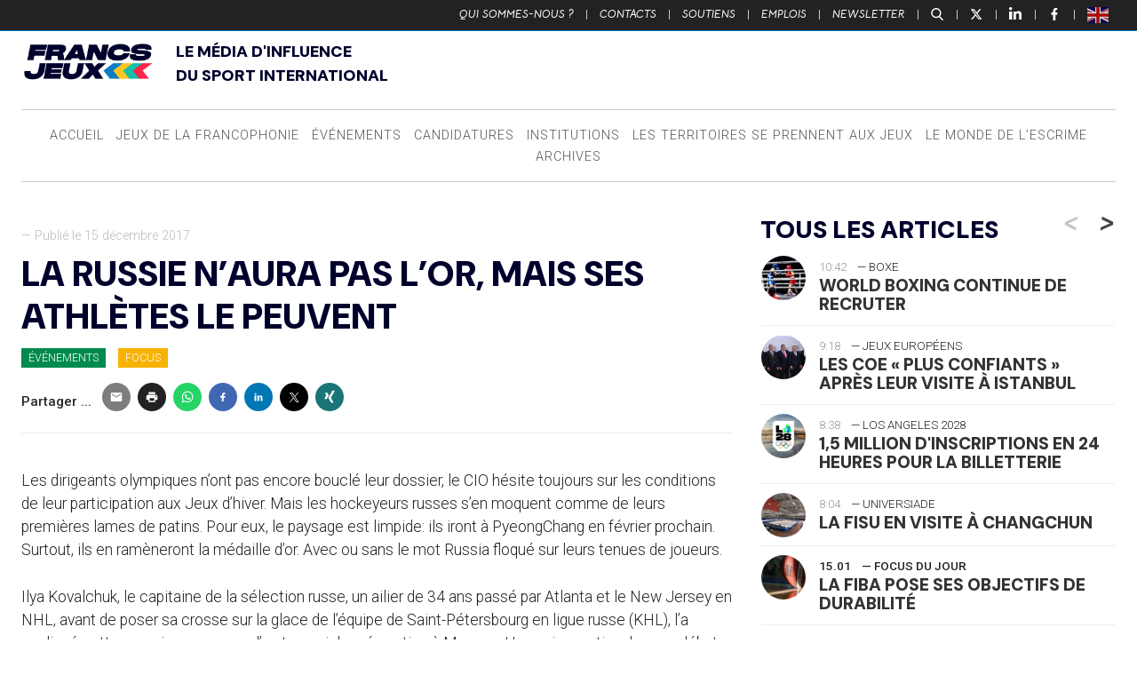

--- FILE ---
content_type: text/html; charset=UTF-8
request_url: https://www.francsjeux.com/2017/12/15/la-russie-ne-gagnera-pas-lor-mais-ses-athletes-le-feront/39544/
body_size: 31729
content:
<!doctype html>

<!--[if lt IE 7]><html lang="fr-FR" class="no-js lt-ie9 lt-ie8 lt-ie7"><![endif]-->
<!--[if (IE 7)&!(IEMobile)]><html lang="fr-FR" class="no-js lt-ie9 lt-ie8"><![endif]-->
<!--[if (IE 8)&!(IEMobile)]><html lang="fr-FR" class="no-js lt-ie9"><![endif]-->
<!--[if gt IE 8]><!-->
<html lang="fr-FR" class="no-js"><!--<![endif]-->

<head>
	<meta charset="utf-8">

		<meta http-equiv="X-UA-Compatible" content="IE=edge">

	<title>Francs Jeux  La Russie n&rsquo;aura pas l&rsquo;or, mais ses athlètes le peuvent</title>

		<meta name="HandheldFriendly" content="True">
	<meta name="MobileOptimized" content="320">
	<meta name="viewport" content="width=device-width, initial-scale=1" />

		<link rel="apple-touch-icon" href="https://www.francsjeux.com/wp-content/themes/fj2020/library/images/apple-touch-icon.png">
	<link rel="icon" href="https://www.francsjeux.com/wp-content/themes/fj2020/favicon.png">
	<!--[if IE]>
			<link rel="shortcut icon" href="https://www.francsjeux.com/wp-content/themes/fj2020/favicon.ico">
		<![endif]-->
		<meta name="msapplication-TileColor" content="#f01d4f">
	<meta name="msapplication-TileImage" content="https://www.francsjeux.com/wp-content/themes/fj2020/library/images/win8-tile-icon.png">
	<meta name="theme-color" content="#121212">

	<link rel="pingback" href="https://www.francsjeux.com/xmlrpc.php">

		<meta name='robots' content='max-image-preview:large' />
	<style>img:is([sizes="auto" i], [sizes^="auto," i]) { contain-intrinsic-size: 3000px 1500px }</style>
	<meta name="uri-translation" content="on" /><link rel='dns-prefetch' href='//ws.sharethis.com' />
<link rel="alternate" type="application/rss+xml" title="Francs Jeux &raquo; Flux" href="https://www.francsjeux.com/feed/" />
<script type="text/javascript">
/* <![CDATA[ */
window._wpemojiSettings = {"baseUrl":"https:\/\/s.w.org\/images\/core\/emoji\/15.0.3\/72x72\/","ext":".png","svgUrl":"https:\/\/s.w.org\/images\/core\/emoji\/15.0.3\/svg\/","svgExt":".svg","source":{"concatemoji":"https:\/\/www.francsjeux.com\/wp-includes\/js\/wp-emoji-release.min.js"}};
/*! This file is auto-generated */
!function(i,n){var o,s,e;function c(e){try{var t={supportTests:e,timestamp:(new Date).valueOf()};sessionStorage.setItem(o,JSON.stringify(t))}catch(e){}}function p(e,t,n){e.clearRect(0,0,e.canvas.width,e.canvas.height),e.fillText(t,0,0);var t=new Uint32Array(e.getImageData(0,0,e.canvas.width,e.canvas.height).data),r=(e.clearRect(0,0,e.canvas.width,e.canvas.height),e.fillText(n,0,0),new Uint32Array(e.getImageData(0,0,e.canvas.width,e.canvas.height).data));return t.every(function(e,t){return e===r[t]})}function u(e,t,n){switch(t){case"flag":return n(e,"\ud83c\udff3\ufe0f\u200d\u26a7\ufe0f","\ud83c\udff3\ufe0f\u200b\u26a7\ufe0f")?!1:!n(e,"\ud83c\uddfa\ud83c\uddf3","\ud83c\uddfa\u200b\ud83c\uddf3")&&!n(e,"\ud83c\udff4\udb40\udc67\udb40\udc62\udb40\udc65\udb40\udc6e\udb40\udc67\udb40\udc7f","\ud83c\udff4\u200b\udb40\udc67\u200b\udb40\udc62\u200b\udb40\udc65\u200b\udb40\udc6e\u200b\udb40\udc67\u200b\udb40\udc7f");case"emoji":return!n(e,"\ud83d\udc26\u200d\u2b1b","\ud83d\udc26\u200b\u2b1b")}return!1}function f(e,t,n){var r="undefined"!=typeof WorkerGlobalScope&&self instanceof WorkerGlobalScope?new OffscreenCanvas(300,150):i.createElement("canvas"),a=r.getContext("2d",{willReadFrequently:!0}),o=(a.textBaseline="top",a.font="600 32px Arial",{});return e.forEach(function(e){o[e]=t(a,e,n)}),o}function t(e){var t=i.createElement("script");t.src=e,t.defer=!0,i.head.appendChild(t)}"undefined"!=typeof Promise&&(o="wpEmojiSettingsSupports",s=["flag","emoji"],n.supports={everything:!0,everythingExceptFlag:!0},e=new Promise(function(e){i.addEventListener("DOMContentLoaded",e,{once:!0})}),new Promise(function(t){var n=function(){try{var e=JSON.parse(sessionStorage.getItem(o));if("object"==typeof e&&"number"==typeof e.timestamp&&(new Date).valueOf()<e.timestamp+604800&&"object"==typeof e.supportTests)return e.supportTests}catch(e){}return null}();if(!n){if("undefined"!=typeof Worker&&"undefined"!=typeof OffscreenCanvas&&"undefined"!=typeof URL&&URL.createObjectURL&&"undefined"!=typeof Blob)try{var e="postMessage("+f.toString()+"("+[JSON.stringify(s),u.toString(),p.toString()].join(",")+"));",r=new Blob([e],{type:"text/javascript"}),a=new Worker(URL.createObjectURL(r),{name:"wpTestEmojiSupports"});return void(a.onmessage=function(e){c(n=e.data),a.terminate(),t(n)})}catch(e){}c(n=f(s,u,p))}t(n)}).then(function(e){for(var t in e)n.supports[t]=e[t],n.supports.everything=n.supports.everything&&n.supports[t],"flag"!==t&&(n.supports.everythingExceptFlag=n.supports.everythingExceptFlag&&n.supports[t]);n.supports.everythingExceptFlag=n.supports.everythingExceptFlag&&!n.supports.flag,n.DOMReady=!1,n.readyCallback=function(){n.DOMReady=!0}}).then(function(){return e}).then(function(){var e;n.supports.everything||(n.readyCallback(),(e=n.source||{}).concatemoji?t(e.concatemoji):e.wpemoji&&e.twemoji&&(t(e.twemoji),t(e.wpemoji)))}))}((window,document),window._wpemojiSettings);
/* ]]> */
</script>
<style id='wp-emoji-styles-inline-css' type='text/css'>

	img.wp-smiley, img.emoji {
		display: inline !important;
		border: none !important;
		box-shadow: none !important;
		height: 1em !important;
		width: 1em !important;
		margin: 0 0.07em !important;
		vertical-align: -0.1em !important;
		background: none !important;
		padding: 0 !important;
	}
</style>
<link rel='stylesheet' id='wp-block-library-css' href='https://www.francsjeux.com/wp-includes/css/dist/block-library/style.min.css' type='text/css' media='all' />
<style id='classic-theme-styles-inline-css' type='text/css'>
/*! This file is auto-generated */
.wp-block-button__link{color:#fff;background-color:#32373c;border-radius:9999px;box-shadow:none;text-decoration:none;padding:calc(.667em + 2px) calc(1.333em + 2px);font-size:1.125em}.wp-block-file__button{background:#32373c;color:#fff;text-decoration:none}
</style>
<style id='global-styles-inline-css' type='text/css'>
:root{--wp--preset--aspect-ratio--square: 1;--wp--preset--aspect-ratio--4-3: 4/3;--wp--preset--aspect-ratio--3-4: 3/4;--wp--preset--aspect-ratio--3-2: 3/2;--wp--preset--aspect-ratio--2-3: 2/3;--wp--preset--aspect-ratio--16-9: 16/9;--wp--preset--aspect-ratio--9-16: 9/16;--wp--preset--color--black: #000000;--wp--preset--color--cyan-bluish-gray: #abb8c3;--wp--preset--color--white: #ffffff;--wp--preset--color--pale-pink: #f78da7;--wp--preset--color--vivid-red: #cf2e2e;--wp--preset--color--luminous-vivid-orange: #ff6900;--wp--preset--color--luminous-vivid-amber: #fcb900;--wp--preset--color--light-green-cyan: #7bdcb5;--wp--preset--color--vivid-green-cyan: #00d084;--wp--preset--color--pale-cyan-blue: #8ed1fc;--wp--preset--color--vivid-cyan-blue: #0693e3;--wp--preset--color--vivid-purple: #9b51e0;--wp--preset--gradient--vivid-cyan-blue-to-vivid-purple: linear-gradient(135deg,rgba(6,147,227,1) 0%,rgb(155,81,224) 100%);--wp--preset--gradient--light-green-cyan-to-vivid-green-cyan: linear-gradient(135deg,rgb(122,220,180) 0%,rgb(0,208,130) 100%);--wp--preset--gradient--luminous-vivid-amber-to-luminous-vivid-orange: linear-gradient(135deg,rgba(252,185,0,1) 0%,rgba(255,105,0,1) 100%);--wp--preset--gradient--luminous-vivid-orange-to-vivid-red: linear-gradient(135deg,rgba(255,105,0,1) 0%,rgb(207,46,46) 100%);--wp--preset--gradient--very-light-gray-to-cyan-bluish-gray: linear-gradient(135deg,rgb(238,238,238) 0%,rgb(169,184,195) 100%);--wp--preset--gradient--cool-to-warm-spectrum: linear-gradient(135deg,rgb(74,234,220) 0%,rgb(151,120,209) 20%,rgb(207,42,186) 40%,rgb(238,44,130) 60%,rgb(251,105,98) 80%,rgb(254,248,76) 100%);--wp--preset--gradient--blush-light-purple: linear-gradient(135deg,rgb(255,206,236) 0%,rgb(152,150,240) 100%);--wp--preset--gradient--blush-bordeaux: linear-gradient(135deg,rgb(254,205,165) 0%,rgb(254,45,45) 50%,rgb(107,0,62) 100%);--wp--preset--gradient--luminous-dusk: linear-gradient(135deg,rgb(255,203,112) 0%,rgb(199,81,192) 50%,rgb(65,88,208) 100%);--wp--preset--gradient--pale-ocean: linear-gradient(135deg,rgb(255,245,203) 0%,rgb(182,227,212) 50%,rgb(51,167,181) 100%);--wp--preset--gradient--electric-grass: linear-gradient(135deg,rgb(202,248,128) 0%,rgb(113,206,126) 100%);--wp--preset--gradient--midnight: linear-gradient(135deg,rgb(2,3,129) 0%,rgb(40,116,252) 100%);--wp--preset--font-size--small: 13px;--wp--preset--font-size--medium: 20px;--wp--preset--font-size--large: 36px;--wp--preset--font-size--x-large: 42px;--wp--preset--spacing--20: 0.44rem;--wp--preset--spacing--30: 0.67rem;--wp--preset--spacing--40: 1rem;--wp--preset--spacing--50: 1.5rem;--wp--preset--spacing--60: 2.25rem;--wp--preset--spacing--70: 3.38rem;--wp--preset--spacing--80: 5.06rem;--wp--preset--shadow--natural: 6px 6px 9px rgba(0, 0, 0, 0.2);--wp--preset--shadow--deep: 12px 12px 50px rgba(0, 0, 0, 0.4);--wp--preset--shadow--sharp: 6px 6px 0px rgba(0, 0, 0, 0.2);--wp--preset--shadow--outlined: 6px 6px 0px -3px rgba(255, 255, 255, 1), 6px 6px rgba(0, 0, 0, 1);--wp--preset--shadow--crisp: 6px 6px 0px rgba(0, 0, 0, 1);}:where(.is-layout-flex){gap: 0.5em;}:where(.is-layout-grid){gap: 0.5em;}body .is-layout-flex{display: flex;}.is-layout-flex{flex-wrap: wrap;align-items: center;}.is-layout-flex > :is(*, div){margin: 0;}body .is-layout-grid{display: grid;}.is-layout-grid > :is(*, div){margin: 0;}:where(.wp-block-columns.is-layout-flex){gap: 2em;}:where(.wp-block-columns.is-layout-grid){gap: 2em;}:where(.wp-block-post-template.is-layout-flex){gap: 1.25em;}:where(.wp-block-post-template.is-layout-grid){gap: 1.25em;}.has-black-color{color: var(--wp--preset--color--black) !important;}.has-cyan-bluish-gray-color{color: var(--wp--preset--color--cyan-bluish-gray) !important;}.has-white-color{color: var(--wp--preset--color--white) !important;}.has-pale-pink-color{color: var(--wp--preset--color--pale-pink) !important;}.has-vivid-red-color{color: var(--wp--preset--color--vivid-red) !important;}.has-luminous-vivid-orange-color{color: var(--wp--preset--color--luminous-vivid-orange) !important;}.has-luminous-vivid-amber-color{color: var(--wp--preset--color--luminous-vivid-amber) !important;}.has-light-green-cyan-color{color: var(--wp--preset--color--light-green-cyan) !important;}.has-vivid-green-cyan-color{color: var(--wp--preset--color--vivid-green-cyan) !important;}.has-pale-cyan-blue-color{color: var(--wp--preset--color--pale-cyan-blue) !important;}.has-vivid-cyan-blue-color{color: var(--wp--preset--color--vivid-cyan-blue) !important;}.has-vivid-purple-color{color: var(--wp--preset--color--vivid-purple) !important;}.has-black-background-color{background-color: var(--wp--preset--color--black) !important;}.has-cyan-bluish-gray-background-color{background-color: var(--wp--preset--color--cyan-bluish-gray) !important;}.has-white-background-color{background-color: var(--wp--preset--color--white) !important;}.has-pale-pink-background-color{background-color: var(--wp--preset--color--pale-pink) !important;}.has-vivid-red-background-color{background-color: var(--wp--preset--color--vivid-red) !important;}.has-luminous-vivid-orange-background-color{background-color: var(--wp--preset--color--luminous-vivid-orange) !important;}.has-luminous-vivid-amber-background-color{background-color: var(--wp--preset--color--luminous-vivid-amber) !important;}.has-light-green-cyan-background-color{background-color: var(--wp--preset--color--light-green-cyan) !important;}.has-vivid-green-cyan-background-color{background-color: var(--wp--preset--color--vivid-green-cyan) !important;}.has-pale-cyan-blue-background-color{background-color: var(--wp--preset--color--pale-cyan-blue) !important;}.has-vivid-cyan-blue-background-color{background-color: var(--wp--preset--color--vivid-cyan-blue) !important;}.has-vivid-purple-background-color{background-color: var(--wp--preset--color--vivid-purple) !important;}.has-black-border-color{border-color: var(--wp--preset--color--black) !important;}.has-cyan-bluish-gray-border-color{border-color: var(--wp--preset--color--cyan-bluish-gray) !important;}.has-white-border-color{border-color: var(--wp--preset--color--white) !important;}.has-pale-pink-border-color{border-color: var(--wp--preset--color--pale-pink) !important;}.has-vivid-red-border-color{border-color: var(--wp--preset--color--vivid-red) !important;}.has-luminous-vivid-orange-border-color{border-color: var(--wp--preset--color--luminous-vivid-orange) !important;}.has-luminous-vivid-amber-border-color{border-color: var(--wp--preset--color--luminous-vivid-amber) !important;}.has-light-green-cyan-border-color{border-color: var(--wp--preset--color--light-green-cyan) !important;}.has-vivid-green-cyan-border-color{border-color: var(--wp--preset--color--vivid-green-cyan) !important;}.has-pale-cyan-blue-border-color{border-color: var(--wp--preset--color--pale-cyan-blue) !important;}.has-vivid-cyan-blue-border-color{border-color: var(--wp--preset--color--vivid-cyan-blue) !important;}.has-vivid-purple-border-color{border-color: var(--wp--preset--color--vivid-purple) !important;}.has-vivid-cyan-blue-to-vivid-purple-gradient-background{background: var(--wp--preset--gradient--vivid-cyan-blue-to-vivid-purple) !important;}.has-light-green-cyan-to-vivid-green-cyan-gradient-background{background: var(--wp--preset--gradient--light-green-cyan-to-vivid-green-cyan) !important;}.has-luminous-vivid-amber-to-luminous-vivid-orange-gradient-background{background: var(--wp--preset--gradient--luminous-vivid-amber-to-luminous-vivid-orange) !important;}.has-luminous-vivid-orange-to-vivid-red-gradient-background{background: var(--wp--preset--gradient--luminous-vivid-orange-to-vivid-red) !important;}.has-very-light-gray-to-cyan-bluish-gray-gradient-background{background: var(--wp--preset--gradient--very-light-gray-to-cyan-bluish-gray) !important;}.has-cool-to-warm-spectrum-gradient-background{background: var(--wp--preset--gradient--cool-to-warm-spectrum) !important;}.has-blush-light-purple-gradient-background{background: var(--wp--preset--gradient--blush-light-purple) !important;}.has-blush-bordeaux-gradient-background{background: var(--wp--preset--gradient--blush-bordeaux) !important;}.has-luminous-dusk-gradient-background{background: var(--wp--preset--gradient--luminous-dusk) !important;}.has-pale-ocean-gradient-background{background: var(--wp--preset--gradient--pale-ocean) !important;}.has-electric-grass-gradient-background{background: var(--wp--preset--gradient--electric-grass) !important;}.has-midnight-gradient-background{background: var(--wp--preset--gradient--midnight) !important;}.has-small-font-size{font-size: var(--wp--preset--font-size--small) !important;}.has-medium-font-size{font-size: var(--wp--preset--font-size--medium) !important;}.has-large-font-size{font-size: var(--wp--preset--font-size--large) !important;}.has-x-large-font-size{font-size: var(--wp--preset--font-size--x-large) !important;}
:where(.wp-block-post-template.is-layout-flex){gap: 1.25em;}:where(.wp-block-post-template.is-layout-grid){gap: 1.25em;}
:where(.wp-block-columns.is-layout-flex){gap: 2em;}:where(.wp-block-columns.is-layout-grid){gap: 2em;}
:root :where(.wp-block-pullquote){font-size: 1.5em;line-height: 1.6;}
</style>
<link rel='stylesheet' id='bones-stylesheet-css' href='https://www.francsjeux.com/wp-content/themes/fj2020/library/css/style14.css' type='text/css' media='all' />
<!--[if lt IE 9]>
<link rel='stylesheet' id='bones-ie-only-css' href='https://www.francsjeux.com/wp-content/themes/fj2020/library/css/ie.css' type='text/css' media='all' />
<![endif]-->
<link rel='stylesheet' id='slick-css-css' href='https://www.francsjeux.com/wp-content/themes/fj2020/library/js/libs/slick/slick.css' type='text/css' media='all' />
<script id='st_insights_js' type="text/javascript" src="https://ws.sharethis.com/button/st_insights.js?publisher=4d48b7c5-0ae3-43d4-bfbe-3ff8c17a8ae6&amp;product=simpleshare" id="ssba-sharethis-js"></script>
<script type="text/javascript" src="https://www.francsjeux.com/wp-includes/js/jquery/jquery.min.js" id="jquery-core-js"></script>
<script type="text/javascript" src="https://www.francsjeux.com/wp-includes/js/jquery/jquery-migrate.min.js" id="jquery-migrate-js"></script>
<script type="text/javascript" src="https://www.francsjeux.com/wp-content/themes/fj2020/library/js/libs/modernizr.custom.min.js" id="bones-modernizr-js"></script>
<link rel="https://api.w.org/" href="https://www.francsjeux.com/wp-json/" /><link rel="alternate" title="JSON" type="application/json" href="https://www.francsjeux.com/wp-json/wp/v2/posts/39544" /><link rel="canonical" href="https://www.francsjeux.com/2017/12/15/la-russie-ne-gagnera-pas-lor-mais-ses-athletes-le-feront/39544/" />
<link rel='shortlink' href='https://www.francsjeux.com/?p=39544' />
<link rel="alternate" title="oEmbed (JSON)" type="application/json+oembed" href="https://www.francsjeux.com/wp-json/oembed/1.0/embed?url=https%3A%2F%2Fwww.francsjeux.com%2F2017%2F12%2F15%2Fla-russie-ne-gagnera-pas-lor-mais-ses-athletes-le-feront%2F39544%2F" />
<link rel="alternate" title="oEmbed (XML)" type="text/xml+oembed" href="https://www.francsjeux.com/wp-json/oembed/1.0/embed?url=https%3A%2F%2Fwww.francsjeux.com%2F2017%2F12%2F15%2Fla-russie-ne-gagnera-pas-lor-mais-ses-athletes-le-feront%2F39544%2F&#038;format=xml" />

		<!-- GA Google Analytics @ https://m0n.co/ga -->
		<script>
			(function(i,s,o,g,r,a,m){i['GoogleAnalyticsObject']=r;i[r]=i[r]||function(){
			(i[r].q=i[r].q||[]).push(arguments)},i[r].l=1*new Date();a=s.createElement(o),
			m=s.getElementsByTagName(o)[0];a.async=1;a.src=g;m.parentNode.insertBefore(a,m)
			})(window,document,'script','https://www.google-analytics.com/analytics.js','ga');
			ga('create', 'UA-45501127-28', 'auto');
			ga('send', 'pageview');
		</script>

	<link rel="original_image_src" href="https://www.francsjeux.com/wp-content/uploads/2017/12/russian-hockey.jpg"/>
<link rel="image_src" href="https://ptext.sopress.dev/francsjeux/2017/12/15/la-russie-ne-gagnera-pas-lor-mais-ses-athletes-le-feront/39544.jpg?hash=32080d6b27a572b008a6373fc6a5446b"/>
<meta name="description" content="Les dirigeants olympiques n&amp;rsquo;ont pas encore bouclé leur dossier, le CIO hésite..."/>
<meta name="title" content="La Russie n&amp;rsquo;aura pas l&amp;rsquo;or, mais ses athlètes le peuvent"/>
<meta name="twitter:card" content="summary_large_image"/>
<meta name="twitter:description" content="Les dirigeants olympiques n&amp;rsquo;ont pas encore bouclé leur dossier, le CIO hésite..."/>
<meta name="twitter:image" content="https://ptext.sopress.dev/francsjeux/2017/12/15/la-russie-ne-gagnera-pas-lor-mais-ses-athletes-le-feront/39544.jpg?hash=32080d6b27a572b008a6373fc6a5446b"/>
<meta name="twitter:title" content="La Russie n&amp;rsquo;aura pas l&amp;rsquo;or, mais ses athlètes le peuvent"/>
<meta name="twitter:creator" content="@FrancsJeux"/>
<meta name="twitter:site" content="@FrancsJeux"/>
<meta name="twitter:creator" content="@sofoot"/>
<meta property="og:description" content="Les dirigeants olympiques n&amp;rsquo;ont pas encore bouclé leur dossier, le CIO hésite..."/>
<meta property="og:image" content="https://ptext.sopress.dev/francsjeux/2017/12/15/la-russie-ne-gagnera-pas-lor-mais-ses-athletes-le-feront/39544.jpg?hash=32080d6b27a572b008a6373fc6a5446b"/>
<meta property="og:image:alt" content="La Russie n&amp;rsquo;aura pas l&amp;rsquo;or, mais ses athlètes le peuvent"/>
<meta property="og:image:secure_url" content="https://ptext.sopress.dev/francsjeux/2017/12/15/la-russie-ne-gagnera-pas-lor-mais-ses-athletes-le-feront/39544.jpg?hash=32080d6b27a572b008a6373fc6a5446b"/>
<meta property="og:image:type" content="image/jpeg"/>
<meta property="og:image:url" content="https://ptext.sopress.dev/francsjeux/2017/12/15/la-russie-ne-gagnera-pas-lor-mais-ses-athletes-le-feront/39544.jpg?hash=32080d6b27a572b008a6373fc6a5446b"/>
<meta property="og:locale" content="fr_FR"/>
<meta property="og:site_name" content="Francs Jeux"/>
<meta property="og:title" content="La Russie n&amp;rsquo;aura pas l&amp;rsquo;or, mais ses athlètes le peuvent"/>
<meta property="og:type" content="website"/>
<meta property="og:url" content="https://www.francsjeux.com/2017/12/15/la-russie-ne-gagnera-pas-lor-mais-ses-athletes-le-feront/39544/"/>
<link rel="apple-touch-icon" sizes="120x120" href="/wp-content/uploads/fbrfg/apple-touch-icon.png">
<link rel="icon" type="image/png" sizes="32x32" href="/wp-content/uploads/fbrfg/favicon-32x32.png">
<link rel="icon" type="image/png" sizes="16x16" href="/wp-content/uploads/fbrfg/favicon-16x16.png">
<link rel="manifest" href="/wp-content/uploads/fbrfg/site.webmanifest">
<link rel="mask-icon" href="/wp-content/uploads/fbrfg/safari-pinned-tab.svg" color="#5bbad5">
<link rel="shortcut icon" href="/wp-content/uploads/fbrfg/favicon.ico">
<meta name="msapplication-TileColor" content="#ffffff">
<meta name="msapplication-config" content="/wp-content/uploads/fbrfg/browserconfig.xml">
<meta name="theme-color" content="#ffffff"><link rel="preconnect" href="https://fonts.googleapis.com">
<link rel="preconnect" href="https://fonts.gstatic.com" crossorigin>
<link href="https://fonts.googleapis.com/css2?family=DM+Sans:ital,opsz,wght@0,9..40,100..1000;1,9..40,100..1000&display=swap" rel="stylesheet">
    
<style>

/* Début : _properties.css */
:root {
  --marge: 1.5rem;
  --gap-xs: 0.5rem;
  --gap-s: 0.8rem;
  --gap-m: 1rem;
  --gap-l: 1.2rem;
  --gap-xl: 1.6rem;
  --gap-xxl: 2rem;
  --content-width: 1500px;
  --side-width: 400px;
  --police-titres: "DM Sans", sans-serif;
  --couleur-principale: #00002d;
  --couleur-texte-principale: #ffffff;
}
/* Fin : _properties.css */

/* Début : content.css */
.wrap {
  width: calc(100% - 2 * var(--marge));
  max-width: calc(var(--content-width) - 2 * var(--marge));
  padding-inline: var(--marge);
}

@media only screen and (min-width: 767px) {
  #inner-content {
    display: grid;
    grid-template-columns: 1fr var(--side-width);
    gap: 2rem;
  }
  #inner-content > * {
    float: none;
    padding: 0;
    width: auto;
  }
  #inner-content:before, #inner-content:after {
    display: none;
  }
}
.entry-content > p {
  font-size: 1.1rem;
}
.entry-content blockquote:not([class]) {
  padding: 0;
  margin: 0;
  font-weight: 900;
  line-height: 1;
  border: 0;
  font-size: 3rem;
  text-align: center;
  font-family: var(--police-titres);
  color: inherit;
}
.entry-content .twitter-tweet-rendered {
  margin: 0 auto;
}
/* Fin : content.css */

/* Début : global.css */

/* Fin : global.css */

/* Début : header.css */
#top {
  text-transform: uppercase;
}

.header-v2 {
  display: flex;
  flex-direction: column;
  justify-content: center;
  gap: var(--marge);
  text-align: center;
}
@media only screen and (min-width: 767px) {
  .header-v2 {
    text-align: left;
    display: grid;
    grid-template-columns: 150px 1fr;
    align-items: end;
    margin-bottom: var(--marge);
  }
}
.header-v2 img {
  max-width: 100%;
}
/* Fin : header.css */

/* Début : headings.css */
body h1,
body .h1,
body h2,
body .h2,
body h3,
body .h3,
body h4,
body .h4,
body h5,
body .h5 {
  margin: 0;
  font-style: normal;
  color: var(--couleur-principale);
  text-transform: uppercase;
  text-rendering: optimizelegibility;
  font-weight: 900;
  font-family: var(--police-titres);
}
/* Fin : headings.css */

/* Début : lang.css */
html[lang=en] [data-gt-lang=en] {
  display: none !important;
}

html:not([lang=en]) [data-gt-lang=fr] {
  display: none !important;
}
/* Fin : lang.css */

/* Début : newsletter.css */
@media only screen and (min-width: 768px) {
  .sidebar-newsletter-v2 {
    background-color: var(--couleur-principale);
    padding: var(--gap-s);
    margin-bottom: var(--gap-m);
  }
  .sidebar-newsletter-v2 h2, .sidebar-newsletter-v2 {
    color: var(--couleur-texte-principale);
  }
}
/* Fin : newsletter.css */

/* Début : post.css */
.entry-content img.size-full {
  min-width: 100%;
}
/* Fin : post.css */

/* Début : posts.css */
.img-container img {
  aspect-ratio: 19/9;
  object-fit: cover;
}
/* Fin : posts.css */

/* Début : pubs.css */
.inner-banner {
  padding: 0 !important;
}

@media only screen and (max-width: 768px) {
  .inner-banner {
    width: 100%;
    max-width: unset;
  }
}
/* Fin : pubs.css */

/* Début : reset.css */
.card {
  border-radius: 0;
}
/* Fin : reset.css */

/* Début : texte.css */
.texte {
  display: flex;
  flex-direction: column;
  gap: var(--gap-l);
}
/* Fin : texte.css */
</style>
<link rel="icon" href="https://www.francsjeux.com/wp-content/uploads/2025/04/cropped-FLECHES_32x32-32x32.png" sizes="32x32" />
<link rel="icon" href="https://www.francsjeux.com/wp-content/uploads/2025/04/cropped-FLECHES_32x32-192x192.png" sizes="192x192" />
<link rel="apple-touch-icon" href="https://www.francsjeux.com/wp-content/uploads/2025/04/cropped-FLECHES_32x32-180x180.png" />
<meta name="msapplication-TileImage" content="https://www.francsjeux.com/wp-content/uploads/2025/04/cropped-FLECHES_32x32-270x270.png" />
	
			<!-- Fathom - beautiful, simple website analytics -->
	<script src="https://cdn.usefathom.com/script.js" data-site="UPYLKPZL" defer></script>
	<!-- / Fathom -->
</head>




<body class="post-template-default single single-post postid-39544 single-format-standard" itemscope itemtype="http://schema.org/WebPage">

	<div class="total-container" id="newsletter-container">

		<div class="total-close newsletter-close">
			<a href="#">
				<span></span>
				<span></span>
			</a>
		</div>

		<div class="total-form-wrapper newsletter-form-wrapper">

			<script>(function() {
	window.mc4wp = window.mc4wp || {
		listeners: [],
		forms: {
			on: function(evt, cb) {
				window.mc4wp.listeners.push(
					{
						event   : evt,
						callback: cb
					}
				);
			}
		}
	}
})();
</script><!-- Mailchimp for WordPress v4.9.13 - https://wordpress.org/plugins/mailchimp-for-wp/ --><form id="mc4wp-form-1" class="mc4wp-form mc4wp-form-61081" method="post" data-id="61081" data-name="Inscription Newsletter" ><div class="mc4wp-form-fields"><h2>Newsletter</h2>
<!--<p>Recevez chaque matin dans votre boîte de réception, toutes les plus fraîches nouvelles du mouvement sportif international</p>-->
<p>
	<label>
		<input type="email" name="EMAIL" placeholder="Votre adresse e-mail" required />
	</label>
</p>

<div class="choix-liste">
    <label class="francais">
        <input class="francais" name="_mc4wp_lists[]" type="checkbox" value="ff3ef3aa63" checked="checked"> <span>Version Française</span>
    </label>
    <label class="english">
        <input class="english" name="_mc4wp_lists[]" type="checkbox" value="b306dec527"> <span>English Version</span>
    </label>
</div>

<p style="text-align:right">
	<input type="submit" value="S'inscrire" />
</p></div><label style="display: none !important;">Laissez ce champ vide si vous êtes humain : <input type="text" name="_mc4wp_honeypot" value="" tabindex="-1" autocomplete="off" /></label><input type="hidden" name="_mc4wp_timestamp" value="1768737689" /><input type="hidden" name="_mc4wp_form_id" value="61081" /><input type="hidden" name="_mc4wp_form_element_id" value="mc4wp-form-1" /><div class="mc4wp-response"></div></form><!-- / Mailchimp for WordPress Plugin -->
		</div>

	</div>

	<div class="total-container" id="recherche-container">

		<div class="total-close search-close">
			<a href="#">
				<span></span>
				<span></span>
			</a>
		</div>

		<div class="total-form-wrapper search-form-wrapper">

			<form role="search" method="get" id="searchform" class="searchform" action="https://www.francsjeux.com/">
    <div>
        <label for="s" class="screen-reader-text">Rechercher :</label>
        <input type="search" placeholder="Rechercher un article" id="s" name="s" value="" /><button type="submit" id="searchsubmit" ><span>Recherche</span></button>
    </div>
</form>
		</div>

	</div>

	<div id="container">

		<aside class="side-menu-bouton">
			<a class="bouton-menu" href="#">
				<div class="burger">
					<span></span>
					<span></span>
					<span></span>
				</div><span>Menu</span>
			</a>
		</aside>

		<header id="top" class="top-header">
			<div>
				<ul id="menu-top" class="top-nav cf"><li id="menu-item-27" class="menu-item menu-item-type-post_type menu-item-object-page menu-item-27"><a href="https://www.francsjeux.com/qui-sommes-nous/">Qui sommes-nous ?</a> | </li>
<li id="menu-item-745" class="menu-item menu-item-type-custom menu-item-object-custom menu-item-745"><a href="https://www.francsjeux.com/qui-sommes-nous#contacts">Contacts</a> | </li>
<li id="menu-item-68423" class="menu-item menu-item-type-post_type menu-item-object-page menu-item-68423"><a href="https://www.francsjeux.com/soutiens/">Soutiens</a> | </li>
<li id="menu-item-68077" class="menu-item menu-item-type-custom menu-item-object-custom menu-item-68077"><a href="#emplois">Emplois</a> | </li>
<li id="menu-item-68078" class="bouton-newsletter menu-item menu-item-type-custom menu-item-object-custom menu-item-68078"><a href="#">Newsletter</a> | </li>
</ul>
				<p>
					<a class="bouton-recherche" href="#">
						<svg version="1.0" xmlns="http://www.w3.org/2000/svg" width="512.000000pt" height="512.000000pt" viewBox="0 0 512.000000 512.000000" preserveAspectRatio="xMidYMid meet">
							<g transform="translate(0.000000,512.000000) scale(0.100000,-0.100000)" fill="#ffffff" stroke="none">
								<path d="M1940 5109 c-357 -37 -713 -177 -1020 -403 -114 -83 -323 -290 -407 -402 -264 -349 -405 -745 -420 -1179 -9 -259 23 -481 103 -723 100 -301 272 -578 500 -806 334 -334 756 -539 1227 -597 127 -15 451 -7 572 15 281 51 531 147 758 289 l87 56 614 -638 c337 -350 627 -649 644 -663 108 -90 294 -65 376 50 42 58 54 96 55 164 2 108 -5 117 -654 790 -324 336 -600 624 -612 639 l-23 27 54 68 c362 465 503 1076 385 1674 -59 299 -214 627 -412 873 -442 550 -1129 837 -1827 766z m410 -543 c649 -87 1163 -562 1300 -1202 28 -127 38 -382 20 -503 -49 -348 -196 -645 -436 -885 -231 -232 -518 -378 -844 -432 -109 -18 -349 -18 -466 0 -422 64 -804 309 -1039 666 -84 127 -129 220 -175 359 -51 151 -71 264 -77 434 -33 853 655 1569 1512 1576 55 0 147 -6 205 -13z" />
							</g>
						</svg>
					</a> | <a class="picto-twitter" target="_blank" href="https://twitter.com/FrancsJeux">
						<svg viewBox="0 0 24 24" aria-hidden="true" class="r-18jsvk2 r-4qtqp9 r-yyyyoo r-16y2uox r-8kz0gk r-dnmrzs r-bnwqim r-1plcrui r-lrvibr r-lrsllp">
							<g fill="#ffffff">
								<path d="M18.244 2.25h3.308l-7.227 8.26 8.502 11.24H16.17l-5.214-6.817L4.99 21.75H1.68l7.73-8.835L1.254 2.25H8.08l4.713 6.231zm-1.161 17.52h1.833L7.084 4.126H5.117z"></path>
							</g>
						</svg>
					</a> | <a class="picto-linkedin" target="_blank" href="https://www.linkedin.com/company/francsjeux-com">
						<svg width="800px" height="800px" viewBox="0 0 20 20" version="1.1" xmlns="http://www.w3.org/2000/svg" xmlns:xlink="http://www.w3.org/1999/xlink">
							<g id="Page-1" stroke="none" stroke-width="1" fill="none" fill-rule="evenodd">
								<g id="Dribbble-Light-Preview" transform="translate(-180.000000, -7479.000000)" fill="#fff">
									<g id="icons" transform="translate(56.000000, 160.000000)">
										<path d="M144,7339 L140,7339 L140,7332.001 C140,7330.081 139.153,7329.01 137.634,7329.01 C135.981,7329.01 135,7330.126 135,7332.001 L135,7339 L131,7339 L131,7326 L135,7326 L135,7327.462 C135,7327.462 136.255,7325.26 139.083,7325.26 C141.912,7325.26 144,7326.986 144,7330.558 L144,7339 L144,7339 Z M126.442,7323.921 C125.093,7323.921 124,7322.819 124,7321.46 C124,7320.102 125.093,7319 126.442,7319 C127.79,7319 128.883,7320.102 128.883,7321.46 C128.884,7322.819 127.79,7323.921 126.442,7323.921 L126.442,7323.921 Z M124,7339 L129,7339 L129,7326 L124,7326 L124,7339 Z" id="linkedin-[#161]"></path>
									</g>
								</g>
							</g>
						</svg>
					</a> | <a class="picto-facebook" href="https://www.facebook.com/FrancsJeux" target="_blank">
						<svg width="800px" height="800px" viewBox="-5 0 20 20" version="1.1" xmlns="http://www.w3.org/2000/svg" xmlns:xlink="http://www.w3.org/1999/xlink">
							<g id="Page-1" stroke="none" stroke-width="1" fill="none" fill-rule="evenodd">
								<g id="Dribbble-Light-Preview" transform="translate(-385.000000, -7399.000000)" fill="#fff">
									<g id="icons" transform="translate(56.000000, 160.000000)">
										<path d="M335.821282,7259 L335.821282,7250 L338.553693,7250 L339,7246 L335.821282,7246 L335.821282,7244.052 C335.821282,7243.022 335.847593,7242 337.286884,7242 L338.744689,7242 L338.744689,7239.14 C338.744689,7239.097 337.492497,7239 336.225687,7239 C333.580004,7239 331.923407,7240.657 331.923407,7243.7 L331.923407,7246 L329,7246 L329,7250 L331.923407,7250 L331.923407,7259 L335.821282,7259 Z" id="facebook-[#176]"></path>
									</g>
								</g>
							</g>
						</svg>
					</a> | <span class="choix-langue"></span>
				</p>

				<!--<p><a class="bouton-recherche" href="#"><i class="fas fa-search"></i></a> | <a target="_blank" href="https://twitter.com/FrancsJeux"><i class="fab fa-twitter"></i></a> | <a target="_blank" href="https://www.linkedin.com/company/francsjeux-com"><i class="fab fa-linkedin-in"></i></a> | <a href="https://www.facebook.com/FrancsJeux" target="_blank"><i class="fab fa-facebook-f"></i></a></p>-->
			</div>
		</header>

		


		<header class="header-v2 wrap" role="banner" itemscope itemtype="http://schema.org/WPHeader">

			<a href="https://www.francsjeux.com" rel="nofollow" itemscope itemtype="http://schema.org/Organization"><img src="https://www.francsjeux.com/wp-content/themes/fj2020/library/images/logo-francs-jeux.png?" alt="Francs Jeux" /></a>
			<div class="h3">
				Le média d'influence<br>du sport international
			</div>

		</header>

		<div class="mobile-nav-container">
			<div class="inner-nav wrap cf">
				<nav role="navigation" itemscope itemtype="http://schema.org/SiteNavigationElement">
					<ul id="menu-menu-mobile" class="nav mobile-nav main-nav cf"><li id="menu-item-68072" class="menu-item menu-item-type-post_type menu-item-object-page menu-item-home menu-item-68072"><a href="https://www.francsjeux.com/">FrancsJeux</a></li>
<li id="menu-item-68074" class="menu-item menu-item-type-taxonomy menu-item-object-category current-post-ancestor current-menu-parent current-post-parent menu-item-68074"><a href="https://www.francsjeux.com/section/evenements/" id="category-2">Événements</a></li>
<li id="menu-item-68075" class="menu-item menu-item-type-taxonomy menu-item-object-category menu-item-68075"><a href="https://www.francsjeux.com/section/institutions/" id="category-2533">Institutions</a></li>
<li id="menu-item-68076" class="menu-item menu-item-type-taxonomy menu-item-object-category menu-item-68076"><a href="https://www.francsjeux.com/section/candidatures/" id="category-4">Candidatures</a></li>
<li id="menu-item-68073" class="menu-item menu-item-type-post_type menu-item-object-page menu-item-68073"><a href="https://www.francsjeux.com/qui-sommes-nous/">Qui sommes-nous</a></li>
</ul>
				</nav>

			</div>
		</div>

		<div class="nav-container">
			<div class="inner-nav wrap cf">
				<nav role="navigation" itemscope itemtype="http://schema.org/SiteNavigationElement">
					<ul id="menu-principal" class="nav main-nav cf"><li id="menu-item-28" class="menu-item menu-item-type-custom menu-item-object-custom menu-item-home menu-item-28"><a href="https://www.francsjeux.com/">Accueil</a></li>
<li id="menu-item-77876" class="menu-item menu-item-type-taxonomy menu-item-object-categorie menu-item-77876"><a href="https://www.francsjeux.com/categorie/jeux-de-la-francophonie/">Jeux de la Francophonie</a></li>
<li id="menu-item-22" class="menu-item menu-item-type-taxonomy menu-item-object-category current-post-ancestor current-menu-parent current-post-parent menu-item-22"><a href="https://www.francsjeux.com/section/evenements/" id="category-2">Événements</a></li>
<li id="menu-item-21" class="menu-item menu-item-type-taxonomy menu-item-object-category menu-item-21"><a href="https://www.francsjeux.com/section/candidatures/" id="category-4">Candidatures</a></li>
<li id="menu-item-23" class="menu-item menu-item-type-taxonomy menu-item-object-category menu-item-23"><a href="https://www.francsjeux.com/section/institutions/" id="category-2533">Institutions</a></li>
<li id="menu-item-81780" class="menu-item menu-item-type-taxonomy menu-item-object-category menu-item-81780"><a href="https://www.francsjeux.com/section/les-territoires-se-prennent-aux-jeux/" id="category-12253">Les territoires se prennent aux Jeux</a></li>
<li id="menu-item-89908" class="menu-item menu-item-type-taxonomy menu-item-object-category menu-item-89908"><a href="https://www.francsjeux.com/section/le-monde-de-lescrime/" id="category-15222">Le monde de l&rsquo;escrime</a></li>
<li id="menu-item-61071" class="menu-item menu-item-type-custom menu-item-object-custom menu-item-has-children menu-item-61071"><a href="#">Archives</a>
<ul class="sub-menu">
	<li id="menu-item-70944" class="menu-item menu-item-type-taxonomy menu-item-object-category menu-item-70944"><a href="https://www.francsjeux.com/section/ils-font-le-sport-international/" id="category-4141">Ils font le sport international</a></li>
	<li id="menu-item-61163" class="menu-item menu-item-type-custom menu-item-object-custom menu-item-61163"><a href="https://www.francsjeux.com/videos">Vidéos</a></li>
	<li id="menu-item-77880" class="menu-item menu-item-type-taxonomy menu-item-object-categorie menu-item-77880"><a href="https://www.francsjeux.com/categorie/tokyo-2020-fr/">Tokyo 2020</a></li>
	<li id="menu-item-61164" class="menu-item menu-item-type-custom menu-item-object-custom menu-item-61164"><a href="https://www.francsjeux.com/pyeongchang-2018">Francophones à Pyeongchang</a></li>
	<li id="menu-item-61167" class="menu-item menu-item-type-custom menu-item-object-custom menu-item-61167"><a href="https://www.francsjeux.com/francophones">Francophones du mouvement sportif</a></li>
	<li id="menu-item-61168" class="menu-item menu-item-type-taxonomy menu-item-object-categorie menu-item-61168"><a href="https://www.francsjeux.com/categorie/bakou-2015/">Baku 2015</a></li>
	<li id="menu-item-61172" class="menu-item menu-item-type-taxonomy menu-item-object-category menu-item-61172"><a href="https://www.francsjeux.com/section/francparler/" id="category-2013">FrancParler</a></li>
	<li id="menu-item-61171" class="menu-item menu-item-type-taxonomy menu-item-object-category menu-item-61171"><a href="https://www.francsjeux.com/section/le-point-de-vue-de-lathlete/" id="category-1512">Le point de vue de l&rsquo;athlète</a></li>
	<li id="menu-item-61166" class="menu-item menu-item-type-custom menu-item-object-custom menu-item-61166"><a href="https://www.francsjeux.com/3-questions">3 Questions</a></li>
</ul>
</li>
</ul>
				</nav>

			</div>
		</div>

		<div class="gtranslate-notice notranslate">
			<div class="wrap cf">
				<p>This page has been translated automatically by Gtranslate. Therefore, you might find translations errors at time.</p>
			</div>
		</div>

		
			<div id="content">

				<div id="inner-content" class="wrap cf">

					<main id="main" class="m-all t-2of3 d-4of7 cf " role="main" itemscope itemprop="mainContentOfPage" itemtype="http://schema.org/Blog">

						
							



							<article id="post-39544" class="cf post-39544 post type-post status-publish format-standard has-post-thumbnail hentry category-evenements tag-hockey-sur-glace-russe tag-ilya-kovalchuk tag-jeux-de-pyeongchang tag-khl tag-rapport-mclaren" role="article" itemscope itemprop="blogPost" itemtype="http://schema.org/BlogPosting">

				                <header class="article-header entry-header">

				                					                		<p>— Publié le 15 décembre 2017</p>
				                	
				                  	<h1 class="entry-title single-title" itemprop="headline" rel="bookmark">La Russie n&rsquo;aura pas l&rsquo;or, mais ses athlètes le peuvent</h1>

				                  					                  		<h3>
											<span class="cartouche cartouche-post evenements"><a href="https://www.francsjeux.com/section/evenements/">Événements</a></span>																							<span class="cartouche focus">Focus</span>
																					</h3>
										<!-- Simple Share Buttons Adder (8.5.0) simplesharebuttons.com --><div class="ssba-modern-2 ssba ssbp-wrap alignleft ssbp--theme-1"><div style="text-align:left"><span class="ssba-share-text">Partager ... </span><ul class="ssbp-list"><li class='ssbp-li--email'><a data-site="email" class="ssba_email_share ssba_share_link ssbp-email ssbp-btn" href="/cdn-cgi/l/email-protection#[base64]" target=_blank style="color:#7d7d7d; background-color: #7d7d7d; height: 32px; width: 32px; "><span><svg xmlns="http://www.w3.org/2000/svg" fill="#fff" preserveAspectRatio="xMidYMid meet" height="1em" width="1em" viewBox="0 0 40 40">
  <g>
    <path d="m33.4 13.4v-3.4l-13.4 8.4-13.4-8.4v3.4l13.4 8.2z m0-6.8q1.3 0 2.3 1.1t0.9 2.3v20q0 1.3-0.9 2.3t-2.3 1.1h-26.8q-1.3 0-2.3-1.1t-0.9-2.3v-20q0-1.3 0.9-2.3t2.3-1.1h26.8z"></path>
  </g>
</svg>

</span><span class="color-icon"><svg xmlns="http://www.w3.org/2000/svg" width="34" height="28" viewBox="0 0 34 28">
  <path fill="#7D7D7D" d="M30.4,7.4 L30.4,4 L17,12.4 L3.6,4 L3.6,7.4 L17,15.6 L30.4,7.4 Z M30.4,0.6 C31.2666667,0.6 32.0333333,0.966666667 32.7,1.7 C33.3666667,2.43333333 33.6666667,3.2 33.6,4 L33.6,24 C33.6,24.8666667 33.3,25.6333333 32.7,26.3 C32.1,26.9666667 31.3333333,27.3333333 30.4,27.4 L3.6,27.4 C2.73333333,27.4 1.96666667,27.0333333 1.3,26.3 C0.633333333,25.5666667 0.333333333,24.8 0.4,24 L0.4,4 C0.4,3.13333333 0.7,2.36666667 1.3,1.7 C1.9,1.03333333 2.66666667,0.666666667 3.6,0.6 L30.4,0.6 Z"/>
</svg>
</span><div title="Email" class="ssbp-text">Email</div></a></li><li class='ssbp-li--print'><a data-site="print" class="ssba_print_share ssba_share_link ssbp-print ssbp-btn" href="#"  target=_blank  style="color:#222222; background-color: #222222; height: 32px; width: 32px; " onclick="window.print()"><span><svg xmlns="http://www.w3.org/2000/svg" fill="#fff" preserveAspectRatio="xMidYMid meet" height="1em" width="1em" viewBox="0 0 40 40">
  <g>
    <path d="m30 5v6.6h-20v-6.6h20z m1.6 15c1 0 1.8-0.7 1.8-1.6s-0.8-1.8-1.8-1.8-1.6 0.8-1.6 1.8 0.7 1.6 1.6 1.6z m-5 11.6v-8.2h-13.2v8.2h13.2z m5-18.2c2.8 0 5 2.2 5 5v10h-6.6v6.6h-20v-6.6h-6.6v-10c0-2.8 2.2-5 5-5h23.2z"></path>
  </g>
</svg>

</span><span class="color-icon"><svg xmlns="http://www.w3.org/2000/svg" width="34" height="30" viewBox="0 0 34 30">
  <path fill="#222" d="M27,0 L27,6.6 L7,6.6 L7,0 L27,0 Z M28.6,15 C29.6,15 30.4,14.3 30.4,13.4 C30.4,12.5 29.6,11.6 28.6,11.6 C27.6,11.6 27,12.4 27,13.4 C27,14.4 27.7,15 28.6,15 Z M23.6,26.6 L23.6,18.4 L10.4,18.4 L10.4,26.6 L23.6,26.6 Z M28.6,8.4 C31.4,8.4 33.6,10.6 33.6,13.4 L33.6,23.4 L27,23.4 L27,30 L7,30 L7,23.4 L0.4,23.4 L0.4,13.4 C0.4,10.6 2.6,8.4 5.4,8.4 L28.6,8.4 Z"/>
</svg>
</span><div title="Print" class="ssbp-text">Print</div></a></li><li class='ssbp-li--whatsapp'><a data-site="whatsapp" class="ssba_whatsapp_share ssba_share_link ssbp-whatsapp ssbp-btn" href="https://web.whatsapp.com/send?text=https://www.francsjeux.com/2017/12/15/la-russie-ne-gagnera-pas-lor-mais-ses-athletes-le-feront/39544/"  target=_blank  style="color:#25d366; background-color: #25d366; height: 32px; width: 32px; " ><span><svg xmlns="http://www.w3.org/2000/svg" fill="#fff" preserveAspectRatio="xMidYMid meet" height="1em" width="1em" viewBox="0 0 40 40">
  <g>
    <path d="m25 21.7q0.3 0 2.2 1t2 1.2q0 0.1 0 0.3 0 0.8-0.4 1.7-0.3 0.9-1.6 1.5t-2.2 0.6q-1.3 0-4.3-1.4-2.2-1-3.8-2.6t-3.3-4.2q-1.6-2.3-1.6-4.3v-0.2q0.1-2 1.7-3.5 0.5-0.5 1.2-0.5 0.1 0 0.4 0t0.4 0.1q0.4 0 0.6 0.1t0.3 0.6q0.2 0.5 0.8 2t0.5 1.7q0 0.5-0.8 1.3t-0.7 1q0 0.2 0.1 0.3 0.7 1.7 2.3 3.1 1.2 1.2 3.3 2.2 0.3 0.2 0.5 0.2 0.4 0 1.2-1.1t1.2-1.1z m-4.5 11.9q2.8 0 5.4-1.1t4.5-3 3-4.5 1.1-5.4-1.1-5.5-3-4.5-4.5-2.9-5.4-1.2-5.5 1.2-4.5 2.9-2.9 4.5-1.2 5.5q0 4.5 2.7 8.2l-1.7 5.2 5.4-1.8q3.5 2.4 7.7 2.4z m0-30.9q3.4 0 6.5 1.4t5.4 3.6 3.5 5.3 1.4 6.6-1.4 6.5-3.5 5.3-5.4 3.6-6.5 1.4q-4.4 0-8.2-2.1l-9.3 3 3-9.1q-2.4-3.9-2.4-8.6 0-3.5 1.4-6.6t3.6-5.3 5.3-3.6 6.6-1.4z"></path>
  </g>
</svg>

</span><span class="color-icon"><svg xmlns="http://www.w3.org/2000/svg" width="35" height="36" viewBox="0 0 35 36">
  <path fill="#25D366" d="M22,19.7 C22.2,19.7 22.9333333,20.0333333 24.2,20.7 C25.4666667,21.3666667 26.1333333,21.7666667 26.2,21.9 C26.2,21.9666667 26.2,22.0666667 26.2,22.2 C26.2,22.7333333 26.0666667,23.3 25.8,23.9 C25.6,24.5 25.0666667,25 24.2,25.4 C23.3333333,25.8 22.6,26 22,26 C21.1333333,26 19.7,25.5333333 17.7,24.6 C16.2333333,23.9333333 14.9666667,23.0666667 13.9,22 C12.8333333,20.9333333 11.7333333,19.5333333 10.6,17.8 C9.53333333,16.2666667 9,14.8333333 9,13.5 L9,13.3 C9.06666667,11.9666667 9.63333333,10.8 10.7,9.8 C11.0333333,9.46666667 11.4333333,9.3 11.9,9.3 C11.9666667,9.3 12.1,9.3 12.3,9.3 C12.5,9.3 12.6333333,9.33333333 12.7,9.4 C12.9666667,9.4 13.1666667,9.43333333 13.3,9.5 C13.4333333,9.56666667 13.5333333,9.76666667 13.6,10.1 C13.7333333,10.4333333 14,11.1 14.4,12.1 C14.8,13.1 14.9666667,13.6666667 14.9,13.8 C14.9,14.1333333 14.6333333,14.5666667 14.1,15.1 C13.5666667,15.6333333 13.3333333,15.9666667 13.4,16.1 C13.4,16.2333333 13.4333333,16.3333333 13.5,16.4 C13.9666667,17.5333333 14.7333333,18.5666667 15.8,19.5 C16.6,20.3 17.7,21.0333333 19.1,21.7 C19.3,21.8333333 19.4666667,21.9 19.6,21.9 C19.8666667,21.9 20.2666667,21.5333333 20.8,20.8 C21.3333333,20.0666667 21.7333333,19.7 22,19.7 Z M17.5,31.6 C19.3666667,31.6 21.1666667,31.2333333 22.9,30.5 C24.6333333,29.7666667 26.1333333,28.7666667 27.4,27.5 C28.6666667,26.2333333 29.6666667,24.7333333 30.4,23 C31.1333333,21.2666667 31.5,19.4666667 31.5,17.6 C31.5,15.7333333 31.1333333,13.9 30.4,12.1 C29.6666667,10.3 28.6666667,8.8 27.4,7.6 C26.1333333,6.4 24.6333333,5.43333333 22.9,4.7 C21.1666667,3.96666667 19.3666667,3.56666667 17.5,3.5 C15.6333333,3.43333333 13.8,3.83333333 12,4.7 C10.2,5.56666667 8.7,6.53333333 7.5,7.6 C6.3,8.66666667 5.33333333,10.1666667 4.6,12.1 C3.86666667,14.0333333 3.46666667,15.8666667 3.4,17.6 C3.4,20.6 4.3,23.3333333 6.1,25.8 L4.4,31 L9.8,29.2 C12.1333333,30.8 14.7,31.6 17.5,31.6 Z M17.5,0.7 C19.7666667,0.7 21.9333333,1.16666667 24,2.1 C26.0666667,3.03333333 27.8666667,4.23333333 29.4,5.7 C30.9333333,7.16666667 32.1,8.93333333 32.9,11 C33.7,13.0666667 34.1666667,15.2666667 34.3,17.6 C34.4333333,19.9333333 33.9666667,22.1 32.9,24.1 C31.8333333,26.1 30.6666667,27.8666667 29.4,29.4 C28.1333333,30.9333333 26.3333333,32.1333333 24,33 C21.6666667,33.8666667 19.5,34.3333333 17.5,34.4 C14.5666667,34.4 11.8333333,33.7 9.3,32.3 L0,35.3 L3,26.2 C1.4,23.6 0.6,20.7333333 0.6,17.6 C0.6,15.2666667 1.06666667,13.0666667 2,11 C2.93333333,8.93333333 4.13333333,7.16666667 5.6,5.7 C7.06666667,4.23333333 8.83333333,3.03333333 10.9,2.1 C12.9666667,1.16666667 15.1666667,0.7 17.5,0.7 Z"/>
</svg>
</span><div title="Whatsapp" class="ssbp-text">Whatsapp</div></a></li><li class='ssbp-li--facebook'><a data-site="facebook" class="ssba_facebook_share ssba_share_link ssbp-facebook ssbp-btn" href="https://www.facebook.com/sharer.php?t=La Russie n&rsquo;aura pas l&rsquo;or, mais ses athlètes le peuvent&u=https://www.francsjeux.com/2017/12/15/la-russie-ne-gagnera-pas-lor-mais-ses-athletes-le-feront/39544/"  target=_blank  style="color:#4267B2; background-color: #4267B2; height: 32px; width: 32px; " ><span><svg xmlns="http://www.w3.org/2000/svg" fill="#fff" preserveAspectRatio="xMidYMid meet" height="1em" width="1em" viewBox="0 0 40 40">
  <g>
    <path d="m21.7 16.7h5v5h-5v11.6h-5v-11.6h-5v-5h5v-2.1c0-2 0.6-4.5 1.8-5.9 1.3-1.3 2.8-2 4.7-2h3.5v5h-3.5c-0.9 0-1.5 0.6-1.5 1.5v3.5z"></path>
  </g>
</svg>

</span><span class="color-icon"><svg xmlns="http://www.w3.org/2000/svg" width="16" height="28" viewBox="0 0 16 28">
  <path fill="#3B5998" d="M10.7,10.7 L15.7,10.7 L15.7,15.7 L10.7,15.7 L10.7,27.3 L5.7,27.3 L5.7,15.7 L0.7,15.7 L0.7,10.7 L5.7,10.7 L5.7,8.6 C5.7,6.6 6.3,4.1 7.5,2.7 C8.8,1.4 10.3,0.7 12.2,0.7 L15.7,0.7 L15.7,5.7 L12.2,5.7 C11.3,5.7 10.7,6.3 10.7,7.2 L10.7,10.7 Z"/>
</svg>
</span><div title="Facebook" class="ssbp-text">Facebook</div></a></li><li class='ssbp-li--linkedin'><a data-site="linkedin" class="ssba_linkedin_share ssba_share_link ssbp-linkedin ssbp-btn" href="https://www.linkedin.com/shareArticle?title=La Russie n&rsquo;aura pas l&rsquo;or, mais ses athlètes le peuvent&url=https://www.francsjeux.com/2017/12/15/la-russie-ne-gagnera-pas-lor-mais-ses-athletes-le-feront/39544/"  target=_blank  style="color:#0077b5; background-color: #0077b5; height: 32px; width: 32px; " ><span><svg xmlns="http://www.w3.org/2000/svg" fill="#fff" preserveAspectRatio="xMidYMid meet" height="1em" width="1em" viewBox="0 0 40 40">
  <g>
    <path d="m13.3 31.7h-5v-16.7h5v16.7z m18.4 0h-5v-8.9c0-2.4-0.9-3.5-2.5-3.5-1.3 0-2.1 0.6-2.5 1.9v10.5h-5s0-15 0-16.7h3.9l0.3 3.3h0.1c1-1.6 2.7-2.8 4.9-2.8 1.7 0 3.1 0.5 4.2 1.7 1 1.2 1.6 2.8 1.6 5.1v9.4z m-18.3-20.9c0 1.4-1.1 2.5-2.6 2.5s-2.5-1.1-2.5-2.5 1.1-2.5 2.5-2.5 2.6 1.2 2.6 2.5z"></path>
  </g>
</svg>

</span><span class="color-icon"><svg xmlns="http://www.w3.org/2000/svg" xmlns:xlink="http://www.w3.org/1999/xlink" width="50px" height="50px" viewBox="0 0 50 50" version="1.1">
<g id="surface97807">
<path style=" stroke:none;fill-rule:nonzero;fill:rgb(0%,46.666667%,70.980392%);fill-opacity:1;" d="M 8 3.007812 C 4.53125 3.007812 2.007812 5.089844 2.007812 7.949219 C 2.007812 10.820312 4.589844 12.988281 8 12.988281 C 11.46875 12.988281 13.988281 10.871094 13.988281 7.890625 C 13.832031 5.019531 11.359375 3.007812 8 3.007812 Z M 3 15 C 2.449219 15 2 15.449219 2 16 L 2 45 C 2 45.550781 2.449219 46 3 46 L 13 46 C 13.550781 46 14 45.550781 14 45 L 14 16 C 14 15.449219 13.550781 15 13 15 Z M 18 15 C 17.449219 15 17 15.449219 17 16 L 17 45 C 17 45.550781 17.449219 46 18 46 L 27 46 C 27.550781 46 28 45.550781 28 45 L 28 29.5 C 28 27.128906 29.820312 25.199219 32.140625 25.019531 C 32.261719 25 32.378906 25 32.5 25 C 32.621094 25 32.738281 25 32.859375 25.019531 C 35.179688 25.199219 37 27.128906 37 29.5 L 37 45 C 37 45.550781 37.449219 46 38 46 L 47 46 C 47.550781 46 48 45.550781 48 45 L 48 28 C 48 21.53125 44.527344 15 36.789062 15 C 33.269531 15 30.609375 16.359375 29 17.488281 L 29 16 C 29 15.449219 28.550781 15 28 15 Z M 18 15 "/>
</g>
</svg>
</span><div title="Linkedin" class="ssbp-text">Linkedin</div></a></li><li class='ssbp-li--twitter'><a data-site="twitter" class="ssba_twitter_share ssba_share_link ssbp-twitter ssbp-btn" href="https://twitter.com/intent/tweet?text=La Russie n&rsquo;aura pas l&rsquo;or, mais ses athlètes le peuvent&url=https://www.francsjeux.com/2017/12/15/la-russie-ne-gagnera-pas-lor-mais-ses-athletes-le-feront/39544/&via="  target=_blank  style="color:#000000; background-color: #000000; height: 32px; width: 32px; " ><span><svg width="25" height="25" viewBox="0 0 25 25" fill="none" xmlns="http://www.w3.org/2000/svg">
    <rect width="25" height="25" />
    <path d="M14.4821 11.6218L21.0389 4H19.4852L13.7919 10.6179L9.24467 4H4L10.8763 14.0074L4 22H5.55385L11.5661 15.0113L16.3683 22H21.613L14.4821 11.6218ZM6.11371 5.16972H8.50031L19.4859 20.8835H17.0993L6.11371 5.16972Z" fill="white"/>
</svg>
</span><span class="color-icon"><svg width="25" height="25" viewBox="0 0 25 25" fill="none" xmlns="http://www.w3.org/2000/svg">
	<rect width="25" height="25" />
	<path d="M14.4821 11.6218L21.0389 4H19.4852L13.7919 10.6179L9.24467 4H4L10.8763 14.0074L4 22H5.55385L11.5661 15.0113L16.3683 22H21.613L14.4821 11.6218ZM6.11371 5.16972H8.50031L19.4859 20.8835H17.0993L6.11371 5.16972Z" fill="#000000"/>
</svg>
</span><div title="Twitter" class="ssbp-text">Twitter</div></a></li><li class='ssbp-li--xing'><a data-site="xing" class="ssba_xing_share ssba_share_link ssbp-xing ssbp-btn" href="https://www.xing.com/spi/shares/new?url=https://www.francsjeux.com/2017/12/15/la-russie-ne-gagnera-pas-lor-mais-ses-athletes-le-feront/39544/"  target=_blank  style="color:#1a7576; background-color: #1a7576; height: 32px; width: 32px; " ><span><svg xmlns="http://www.w3.org/2000/svg" fill="#fff" preserveAspectRatio="xMidYMid meet" height="1em" width="1em" viewBox="0 0 40 40">
  <g>
    <path d="m17.8 14.9q-0.2 0.4-5.7 10.2-0.6 1-1.5 1h-5.3q-0.5 0-0.7-0.4t0-0.8l5.7-10q0 0 0 0l-3.6-6.2q-0.3-0.5-0.1-0.9 0.2-0.3 0.8-0.3h5.3q0.9 0 1.5 1z m18-14.3q0.3 0.3 0 0.8l-11.8 20.8v0.1l7.5 13.7q0.3 0.4 0.1 0.8-0.3 0.3-0.8 0.3h-5.3q-0.9 0-1.5-1l-7.5-13.8 11.8-21.1q0.6-1 1.4-1h5.4q0.5 0 0.7 0.4z"></path>
  </g>
</svg>

</span><span class="color-icon"><svg xmlns="http://www.w3.org/2000/svg" width="32" height="38" viewBox="0 0 32 38">
  <path fill="#1A7576" d="M13.8,14.9 C13.6666667,15.1666667 11.7666667,18.5666667 8.1,25.1 C7.7,25.7666667 7.2,26.1 6.6,26.1 L1.3,26.1 C0.966666667,26.1 0.733333333,25.9666667 0.6,25.7 C0.466666667,25.4333333 0.466666667,25.1666667 0.6,24.9 L6.3,14.9 C6.3,14.9 6.3,14.9 6.3,14.9 L2.7,8.7 C2.5,8.36666667 2.46666667,8.06666667 2.6,7.8 C2.73333333,7.6 3,7.5 3.4,7.5 L8.7,7.5 C9.3,7.5 9.8,7.83333333 10.2,8.5 L13.8,14.9 Z M31.8,0.6 C32,0.8 32,1.06666667 31.8,1.4 L20,22.2 L20,22.3 L27.5,36 C27.7,36.2666667 27.7333333,36.5333333 27.6,36.8 C27.4,37 27.1333333,37.1 26.8,37.1 L21.5,37.1 C20.9,37.1 20.4,36.7666667 20,36.1 L12.5,22.3 L24.3,1.2 C24.7,0.533333333 25.1666667,0.2 25.7,0.2 L31.1,0.2 C31.4333333,0.2 31.6666667,0.333333333 31.8,0.6 Z"/>
</svg>
</span><div title="Xing" class="ssbp-text">Xing</div></a></li></ul></div></div>									
									
				                </header> 
				                <section class="entry-content cf" itemprop="articleBody">
				                  <p>Les dirigeants olympiques n&rsquo;ont pas encore bouclé leur dossier, le CIO hésite toujours sur les conditions de leur participation aux Jeux d&rsquo;hiver. Mais les hockeyeurs russes s&rsquo;en moquent comme de leurs premières lames de patins. Pour eux, le paysage est limpide: ils iront à PyeongChang en février prochain. Surtout, ils en ramèneront la médaille d&rsquo;or. Avec ou sans le mot Russia floqué sur leurs tenues de joueurs.</p>
<p>Ilya Kovalchuk, le capitaine de la sélection russe, un ailier de 34 ans passé par Atlanta et le New Jersey en NHL, avant de poser sa crosse sur la glace de l&rsquo;équipe de Saint-Pétersbourg en ligue russe (KHL), l&rsquo;a expliqué cette semaine en marge d&rsquo;un tournoi de préparation à Moscou. Une voix sportive dans un débat jusque-là dominé par les dirigeants politiques. Un éclairage nouveau dans une affaire à l&rsquo;issue encore incertaine. Intéressant.</p>
<p>A la question de savoir si la Russie se présenterait en position de favorite aux Jeux de PyeongChang 2018, malgré l&rsquo;incertitude sur son effectif, Ilya Kovalchuk répond sans chercher ses mots: « Favoris, nous le sommes toujours. » Même ton catégorique pour exprimer les ambitions de la sélection: « Nous sommes en forme, nous serons prêts. Et nous n&rsquo;avons pas le moindre doute quant à nos chances de victoire. Aux Jeux de PyeongChang, la Russie ne pourra pas gagner la médaille d&rsquo;or, mais ses athlètes pourront le faire pour elle. »</p>
<p>A l&rsquo;heure où un comité d&rsquo;experts, piloté par l&rsquo;ex ministre française des Sports Valérie Fourneyron, se prépare à faire le tri parmi les candidats russes à une participation aux Jeux, les hockeyeurs patinent sans regarder sur les côtés. La couleur de leur maillot, objet d&rsquo;une bataille entre les dirigeants russes et le CIO (les premiers veulent imposer le rouge, le second hésite)? Ils s&rsquo;en moquent.</p>
<p>L&rsquo;appellation pour le moins étrange d&rsquo;Athlètes olympiques de la Russie, que le CIO a sortie de son chapeau pour désigner les futurs sélectionnés? Ils s&rsquo;en amusent. Commentaire d&rsquo;Ilya Kovalchuk: « Cela n&rsquo;a aucune importance. Les gens sauront très bien d&rsquo;où nous venons. Le drapeau russe n&rsquo;a pas besoin de flotter au-dessus de la glace. Il est dans nos cœurs. »</p>
<p>A Moscou, jeudi 14 décembre, la Russie a dominé la Suède 3 buts à 1. Une victoire sans enjeu, certes, mais révélatrice de la force et du potentiel d&rsquo;une sélection russe privée des joueurs de la NHL. La Suède compte en effet parmi les favorites pour le titre olympique.</p>
<p>La dernière médaille d&rsquo;or de la Russie en hockey-sur-glace remonte aux Jeux d&rsquo;Albertville en 1992. Elle portait alors le nom d&rsquo;Equipe unifiée, après l&rsquo;éclatement du bloc soviétique. Depuis, son meilleur résultat, une médaille d&rsquo;argent, remonte aux Jeux de Nagano en 1998. A Sotchi, en 2014, sa défaite face à la Finlande en quart-de-finale, sous les yeux de Vladimir Poutine, avait été vécue comme une humiliation nationale.</p>
<p>A moins de deux mois de l&rsquo;ouverture des Jeux de PyeongChang, le profil de la sélection russe reste flou. Les dirigeants de la KHL, la ligue professionnelle russe, n&rsquo;ont pas encore officiellement donné leur vert à la participation de leurs joueurs. Mais la tendance penche du bon côté.</p>
<p>Précision: le rapport McLaren sur les manipulations des échantillons des athlètes russes aux Jeux de Sotchi 2014 ne mentionne aucun nom de joueurs de hockey-sur-glace.</p>
<p>Aux Jeux de PyeongChang, les hockeyeurs russes ne joueront pas sous leur drapeau, mais ils le feront malgré tout pour leur pays. Ils n&rsquo;en seront que plus redoutables.</p>
				                </section> 
				                <footer class="article-footer">

				                	
				                	<p class="tags"><span class="tags-title">Étiquettes : </span> <a href="https://www.francsjeux.com/tag/hockey-sur-glace-russe/" rel="tag">Hockey sur glace russe</a>, <a href="https://www.francsjeux.com/tag/ilya-kovalchuk/" rel="tag">Ilya Kovalchuk</a>, <a href="https://www.francsjeux.com/tag/jeux-de-pyeongchang/" rel="tag">Jeux de PyeongChang</a>, <a href="https://www.francsjeux.com/tag/khl/" rel="tag">KHL</a>, <a href="https://www.francsjeux.com/tag/rapport-mclaren/" rel="tag">Rapport McLaren</a></p>
				                	<!-- Simple Share Buttons Adder (8.5.0) simplesharebuttons.com --><div class="ssba-modern-2 ssba ssbp-wrap alignleft ssbp--theme-1"><div style="text-align:left"><span class="ssba-share-text">Partager ... </span><ul class="ssbp-list"><li class='ssbp-li--email'><a data-site="email" class="ssba_email_share ssba_share_link ssbp-email ssbp-btn" href="/cdn-cgi/l/email-protection#[base64]" target=_blank style="color:#7d7d7d; background-color: #7d7d7d; height: 32px; width: 32px; "><span><svg xmlns="http://www.w3.org/2000/svg" fill="#fff" preserveAspectRatio="xMidYMid meet" height="1em" width="1em" viewBox="0 0 40 40">
  <g>
    <path d="m33.4 13.4v-3.4l-13.4 8.4-13.4-8.4v3.4l13.4 8.2z m0-6.8q1.3 0 2.3 1.1t0.9 2.3v20q0 1.3-0.9 2.3t-2.3 1.1h-26.8q-1.3 0-2.3-1.1t-0.9-2.3v-20q0-1.3 0.9-2.3t2.3-1.1h26.8z"></path>
  </g>
</svg>

</span><span class="color-icon"><svg xmlns="http://www.w3.org/2000/svg" width="34" height="28" viewBox="0 0 34 28">
  <path fill="#7D7D7D" d="M30.4,7.4 L30.4,4 L17,12.4 L3.6,4 L3.6,7.4 L17,15.6 L30.4,7.4 Z M30.4,0.6 C31.2666667,0.6 32.0333333,0.966666667 32.7,1.7 C33.3666667,2.43333333 33.6666667,3.2 33.6,4 L33.6,24 C33.6,24.8666667 33.3,25.6333333 32.7,26.3 C32.1,26.9666667 31.3333333,27.3333333 30.4,27.4 L3.6,27.4 C2.73333333,27.4 1.96666667,27.0333333 1.3,26.3 C0.633333333,25.5666667 0.333333333,24.8 0.4,24 L0.4,4 C0.4,3.13333333 0.7,2.36666667 1.3,1.7 C1.9,1.03333333 2.66666667,0.666666667 3.6,0.6 L30.4,0.6 Z"/>
</svg>
</span><div title="Email" class="ssbp-text">Email</div></a></li><li class='ssbp-li--print'><a data-site="print" class="ssba_print_share ssba_share_link ssbp-print ssbp-btn" href="#"  target=_blank  style="color:#222222; background-color: #222222; height: 32px; width: 32px; " onclick="window.print()"><span><svg xmlns="http://www.w3.org/2000/svg" fill="#fff" preserveAspectRatio="xMidYMid meet" height="1em" width="1em" viewBox="0 0 40 40">
  <g>
    <path d="m30 5v6.6h-20v-6.6h20z m1.6 15c1 0 1.8-0.7 1.8-1.6s-0.8-1.8-1.8-1.8-1.6 0.8-1.6 1.8 0.7 1.6 1.6 1.6z m-5 11.6v-8.2h-13.2v8.2h13.2z m5-18.2c2.8 0 5 2.2 5 5v10h-6.6v6.6h-20v-6.6h-6.6v-10c0-2.8 2.2-5 5-5h23.2z"></path>
  </g>
</svg>

</span><span class="color-icon"><svg xmlns="http://www.w3.org/2000/svg" width="34" height="30" viewBox="0 0 34 30">
  <path fill="#222" d="M27,0 L27,6.6 L7,6.6 L7,0 L27,0 Z M28.6,15 C29.6,15 30.4,14.3 30.4,13.4 C30.4,12.5 29.6,11.6 28.6,11.6 C27.6,11.6 27,12.4 27,13.4 C27,14.4 27.7,15 28.6,15 Z M23.6,26.6 L23.6,18.4 L10.4,18.4 L10.4,26.6 L23.6,26.6 Z M28.6,8.4 C31.4,8.4 33.6,10.6 33.6,13.4 L33.6,23.4 L27,23.4 L27,30 L7,30 L7,23.4 L0.4,23.4 L0.4,13.4 C0.4,10.6 2.6,8.4 5.4,8.4 L28.6,8.4 Z"/>
</svg>
</span><div title="Print" class="ssbp-text">Print</div></a></li><li class='ssbp-li--whatsapp'><a data-site="whatsapp" class="ssba_whatsapp_share ssba_share_link ssbp-whatsapp ssbp-btn" href="https://web.whatsapp.com/send?text=https://www.francsjeux.com/2017/12/15/la-russie-ne-gagnera-pas-lor-mais-ses-athletes-le-feront/39544/"  target=_blank  style="color:#25d366; background-color: #25d366; height: 32px; width: 32px; " ><span><svg xmlns="http://www.w3.org/2000/svg" fill="#fff" preserveAspectRatio="xMidYMid meet" height="1em" width="1em" viewBox="0 0 40 40">
  <g>
    <path d="m25 21.7q0.3 0 2.2 1t2 1.2q0 0.1 0 0.3 0 0.8-0.4 1.7-0.3 0.9-1.6 1.5t-2.2 0.6q-1.3 0-4.3-1.4-2.2-1-3.8-2.6t-3.3-4.2q-1.6-2.3-1.6-4.3v-0.2q0.1-2 1.7-3.5 0.5-0.5 1.2-0.5 0.1 0 0.4 0t0.4 0.1q0.4 0 0.6 0.1t0.3 0.6q0.2 0.5 0.8 2t0.5 1.7q0 0.5-0.8 1.3t-0.7 1q0 0.2 0.1 0.3 0.7 1.7 2.3 3.1 1.2 1.2 3.3 2.2 0.3 0.2 0.5 0.2 0.4 0 1.2-1.1t1.2-1.1z m-4.5 11.9q2.8 0 5.4-1.1t4.5-3 3-4.5 1.1-5.4-1.1-5.5-3-4.5-4.5-2.9-5.4-1.2-5.5 1.2-4.5 2.9-2.9 4.5-1.2 5.5q0 4.5 2.7 8.2l-1.7 5.2 5.4-1.8q3.5 2.4 7.7 2.4z m0-30.9q3.4 0 6.5 1.4t5.4 3.6 3.5 5.3 1.4 6.6-1.4 6.5-3.5 5.3-5.4 3.6-6.5 1.4q-4.4 0-8.2-2.1l-9.3 3 3-9.1q-2.4-3.9-2.4-8.6 0-3.5 1.4-6.6t3.6-5.3 5.3-3.6 6.6-1.4z"></path>
  </g>
</svg>

</span><span class="color-icon"><svg xmlns="http://www.w3.org/2000/svg" width="35" height="36" viewBox="0 0 35 36">
  <path fill="#25D366" d="M22,19.7 C22.2,19.7 22.9333333,20.0333333 24.2,20.7 C25.4666667,21.3666667 26.1333333,21.7666667 26.2,21.9 C26.2,21.9666667 26.2,22.0666667 26.2,22.2 C26.2,22.7333333 26.0666667,23.3 25.8,23.9 C25.6,24.5 25.0666667,25 24.2,25.4 C23.3333333,25.8 22.6,26 22,26 C21.1333333,26 19.7,25.5333333 17.7,24.6 C16.2333333,23.9333333 14.9666667,23.0666667 13.9,22 C12.8333333,20.9333333 11.7333333,19.5333333 10.6,17.8 C9.53333333,16.2666667 9,14.8333333 9,13.5 L9,13.3 C9.06666667,11.9666667 9.63333333,10.8 10.7,9.8 C11.0333333,9.46666667 11.4333333,9.3 11.9,9.3 C11.9666667,9.3 12.1,9.3 12.3,9.3 C12.5,9.3 12.6333333,9.33333333 12.7,9.4 C12.9666667,9.4 13.1666667,9.43333333 13.3,9.5 C13.4333333,9.56666667 13.5333333,9.76666667 13.6,10.1 C13.7333333,10.4333333 14,11.1 14.4,12.1 C14.8,13.1 14.9666667,13.6666667 14.9,13.8 C14.9,14.1333333 14.6333333,14.5666667 14.1,15.1 C13.5666667,15.6333333 13.3333333,15.9666667 13.4,16.1 C13.4,16.2333333 13.4333333,16.3333333 13.5,16.4 C13.9666667,17.5333333 14.7333333,18.5666667 15.8,19.5 C16.6,20.3 17.7,21.0333333 19.1,21.7 C19.3,21.8333333 19.4666667,21.9 19.6,21.9 C19.8666667,21.9 20.2666667,21.5333333 20.8,20.8 C21.3333333,20.0666667 21.7333333,19.7 22,19.7 Z M17.5,31.6 C19.3666667,31.6 21.1666667,31.2333333 22.9,30.5 C24.6333333,29.7666667 26.1333333,28.7666667 27.4,27.5 C28.6666667,26.2333333 29.6666667,24.7333333 30.4,23 C31.1333333,21.2666667 31.5,19.4666667 31.5,17.6 C31.5,15.7333333 31.1333333,13.9 30.4,12.1 C29.6666667,10.3 28.6666667,8.8 27.4,7.6 C26.1333333,6.4 24.6333333,5.43333333 22.9,4.7 C21.1666667,3.96666667 19.3666667,3.56666667 17.5,3.5 C15.6333333,3.43333333 13.8,3.83333333 12,4.7 C10.2,5.56666667 8.7,6.53333333 7.5,7.6 C6.3,8.66666667 5.33333333,10.1666667 4.6,12.1 C3.86666667,14.0333333 3.46666667,15.8666667 3.4,17.6 C3.4,20.6 4.3,23.3333333 6.1,25.8 L4.4,31 L9.8,29.2 C12.1333333,30.8 14.7,31.6 17.5,31.6 Z M17.5,0.7 C19.7666667,0.7 21.9333333,1.16666667 24,2.1 C26.0666667,3.03333333 27.8666667,4.23333333 29.4,5.7 C30.9333333,7.16666667 32.1,8.93333333 32.9,11 C33.7,13.0666667 34.1666667,15.2666667 34.3,17.6 C34.4333333,19.9333333 33.9666667,22.1 32.9,24.1 C31.8333333,26.1 30.6666667,27.8666667 29.4,29.4 C28.1333333,30.9333333 26.3333333,32.1333333 24,33 C21.6666667,33.8666667 19.5,34.3333333 17.5,34.4 C14.5666667,34.4 11.8333333,33.7 9.3,32.3 L0,35.3 L3,26.2 C1.4,23.6 0.6,20.7333333 0.6,17.6 C0.6,15.2666667 1.06666667,13.0666667 2,11 C2.93333333,8.93333333 4.13333333,7.16666667 5.6,5.7 C7.06666667,4.23333333 8.83333333,3.03333333 10.9,2.1 C12.9666667,1.16666667 15.1666667,0.7 17.5,0.7 Z"/>
</svg>
</span><div title="Whatsapp" class="ssbp-text">Whatsapp</div></a></li><li class='ssbp-li--facebook'><a data-site="facebook" class="ssba_facebook_share ssba_share_link ssbp-facebook ssbp-btn" href="https://www.facebook.com/sharer.php?t=La Russie n&rsquo;aura pas l&rsquo;or, mais ses athlètes le peuvent&u=https://www.francsjeux.com/2017/12/15/la-russie-ne-gagnera-pas-lor-mais-ses-athletes-le-feront/39544/"  target=_blank  style="color:#4267B2; background-color: #4267B2; height: 32px; width: 32px; " ><span><svg xmlns="http://www.w3.org/2000/svg" fill="#fff" preserveAspectRatio="xMidYMid meet" height="1em" width="1em" viewBox="0 0 40 40">
  <g>
    <path d="m21.7 16.7h5v5h-5v11.6h-5v-11.6h-5v-5h5v-2.1c0-2 0.6-4.5 1.8-5.9 1.3-1.3 2.8-2 4.7-2h3.5v5h-3.5c-0.9 0-1.5 0.6-1.5 1.5v3.5z"></path>
  </g>
</svg>

</span><span class="color-icon"><svg xmlns="http://www.w3.org/2000/svg" width="16" height="28" viewBox="0 0 16 28">
  <path fill="#3B5998" d="M10.7,10.7 L15.7,10.7 L15.7,15.7 L10.7,15.7 L10.7,27.3 L5.7,27.3 L5.7,15.7 L0.7,15.7 L0.7,10.7 L5.7,10.7 L5.7,8.6 C5.7,6.6 6.3,4.1 7.5,2.7 C8.8,1.4 10.3,0.7 12.2,0.7 L15.7,0.7 L15.7,5.7 L12.2,5.7 C11.3,5.7 10.7,6.3 10.7,7.2 L10.7,10.7 Z"/>
</svg>
</span><div title="Facebook" class="ssbp-text">Facebook</div></a></li><li class='ssbp-li--linkedin'><a data-site="linkedin" class="ssba_linkedin_share ssba_share_link ssbp-linkedin ssbp-btn" href="https://www.linkedin.com/shareArticle?title=La Russie n&rsquo;aura pas l&rsquo;or, mais ses athlètes le peuvent&url=https://www.francsjeux.com/2017/12/15/la-russie-ne-gagnera-pas-lor-mais-ses-athletes-le-feront/39544/"  target=_blank  style="color:#0077b5; background-color: #0077b5; height: 32px; width: 32px; " ><span><svg xmlns="http://www.w3.org/2000/svg" fill="#fff" preserveAspectRatio="xMidYMid meet" height="1em" width="1em" viewBox="0 0 40 40">
  <g>
    <path d="m13.3 31.7h-5v-16.7h5v16.7z m18.4 0h-5v-8.9c0-2.4-0.9-3.5-2.5-3.5-1.3 0-2.1 0.6-2.5 1.9v10.5h-5s0-15 0-16.7h3.9l0.3 3.3h0.1c1-1.6 2.7-2.8 4.9-2.8 1.7 0 3.1 0.5 4.2 1.7 1 1.2 1.6 2.8 1.6 5.1v9.4z m-18.3-20.9c0 1.4-1.1 2.5-2.6 2.5s-2.5-1.1-2.5-2.5 1.1-2.5 2.5-2.5 2.6 1.2 2.6 2.5z"></path>
  </g>
</svg>

</span><span class="color-icon"><svg xmlns="http://www.w3.org/2000/svg" xmlns:xlink="http://www.w3.org/1999/xlink" width="50px" height="50px" viewBox="0 0 50 50" version="1.1">
<g id="surface97807">
<path style=" stroke:none;fill-rule:nonzero;fill:rgb(0%,46.666667%,70.980392%);fill-opacity:1;" d="M 8 3.007812 C 4.53125 3.007812 2.007812 5.089844 2.007812 7.949219 C 2.007812 10.820312 4.589844 12.988281 8 12.988281 C 11.46875 12.988281 13.988281 10.871094 13.988281 7.890625 C 13.832031 5.019531 11.359375 3.007812 8 3.007812 Z M 3 15 C 2.449219 15 2 15.449219 2 16 L 2 45 C 2 45.550781 2.449219 46 3 46 L 13 46 C 13.550781 46 14 45.550781 14 45 L 14 16 C 14 15.449219 13.550781 15 13 15 Z M 18 15 C 17.449219 15 17 15.449219 17 16 L 17 45 C 17 45.550781 17.449219 46 18 46 L 27 46 C 27.550781 46 28 45.550781 28 45 L 28 29.5 C 28 27.128906 29.820312 25.199219 32.140625 25.019531 C 32.261719 25 32.378906 25 32.5 25 C 32.621094 25 32.738281 25 32.859375 25.019531 C 35.179688 25.199219 37 27.128906 37 29.5 L 37 45 C 37 45.550781 37.449219 46 38 46 L 47 46 C 47.550781 46 48 45.550781 48 45 L 48 28 C 48 21.53125 44.527344 15 36.789062 15 C 33.269531 15 30.609375 16.359375 29 17.488281 L 29 16 C 29 15.449219 28.550781 15 28 15 Z M 18 15 "/>
</g>
</svg>
</span><div title="Linkedin" class="ssbp-text">Linkedin</div></a></li><li class='ssbp-li--twitter'><a data-site="twitter" class="ssba_twitter_share ssba_share_link ssbp-twitter ssbp-btn" href="https://twitter.com/intent/tweet?text=La Russie n&rsquo;aura pas l&rsquo;or, mais ses athlètes le peuvent&url=https://www.francsjeux.com/2017/12/15/la-russie-ne-gagnera-pas-lor-mais-ses-athletes-le-feront/39544/&via="  target=_blank  style="color:#000000; background-color: #000000; height: 32px; width: 32px; " ><span><svg width="25" height="25" viewBox="0 0 25 25" fill="none" xmlns="http://www.w3.org/2000/svg">
    <rect width="25" height="25" />
    <path d="M14.4821 11.6218L21.0389 4H19.4852L13.7919 10.6179L9.24467 4H4L10.8763 14.0074L4 22H5.55385L11.5661 15.0113L16.3683 22H21.613L14.4821 11.6218ZM6.11371 5.16972H8.50031L19.4859 20.8835H17.0993L6.11371 5.16972Z" fill="white"/>
</svg>
</span><span class="color-icon"><svg width="25" height="25" viewBox="0 0 25 25" fill="none" xmlns="http://www.w3.org/2000/svg">
	<rect width="25" height="25" />
	<path d="M14.4821 11.6218L21.0389 4H19.4852L13.7919 10.6179L9.24467 4H4L10.8763 14.0074L4 22H5.55385L11.5661 15.0113L16.3683 22H21.613L14.4821 11.6218ZM6.11371 5.16972H8.50031L19.4859 20.8835H17.0993L6.11371 5.16972Z" fill="#000000"/>
</svg>
</span><div title="Twitter" class="ssbp-text">Twitter</div></a></li><li class='ssbp-li--xing'><a data-site="xing" class="ssba_xing_share ssba_share_link ssbp-xing ssbp-btn" href="https://www.xing.com/spi/shares/new?url=https://www.francsjeux.com/2017/12/15/la-russie-ne-gagnera-pas-lor-mais-ses-athletes-le-feront/39544/"  target=_blank  style="color:#1a7576; background-color: #1a7576; height: 32px; width: 32px; " ><span><svg xmlns="http://www.w3.org/2000/svg" fill="#fff" preserveAspectRatio="xMidYMid meet" height="1em" width="1em" viewBox="0 0 40 40">
  <g>
    <path d="m17.8 14.9q-0.2 0.4-5.7 10.2-0.6 1-1.5 1h-5.3q-0.5 0-0.7-0.4t0-0.8l5.7-10q0 0 0 0l-3.6-6.2q-0.3-0.5-0.1-0.9 0.2-0.3 0.8-0.3h5.3q0.9 0 1.5 1z m18-14.3q0.3 0.3 0 0.8l-11.8 20.8v0.1l7.5 13.7q0.3 0.4 0.1 0.8-0.3 0.3-0.8 0.3h-5.3q-0.9 0-1.5-1l-7.5-13.8 11.8-21.1q0.6-1 1.4-1h5.4q0.5 0 0.7 0.4z"></path>
  </g>
</svg>

</span><span class="color-icon"><svg xmlns="http://www.w3.org/2000/svg" width="32" height="38" viewBox="0 0 32 38">
  <path fill="#1A7576" d="M13.8,14.9 C13.6666667,15.1666667 11.7666667,18.5666667 8.1,25.1 C7.7,25.7666667 7.2,26.1 6.6,26.1 L1.3,26.1 C0.966666667,26.1 0.733333333,25.9666667 0.6,25.7 C0.466666667,25.4333333 0.466666667,25.1666667 0.6,24.9 L6.3,14.9 C6.3,14.9 6.3,14.9 6.3,14.9 L2.7,8.7 C2.5,8.36666667 2.46666667,8.06666667 2.6,7.8 C2.73333333,7.6 3,7.5 3.4,7.5 L8.7,7.5 C9.3,7.5 9.8,7.83333333 10.2,8.5 L13.8,14.9 Z M31.8,0.6 C32,0.8 32,1.06666667 31.8,1.4 L20,22.2 L20,22.3 L27.5,36 C27.7,36.2666667 27.7333333,36.5333333 27.6,36.8 C27.4,37 27.1333333,37.1 26.8,37.1 L21.5,37.1 C20.9,37.1 20.4,36.7666667 20,36.1 L12.5,22.3 L24.3,1.2 C24.7,0.533333333 25.1666667,0.2 25.7,0.2 L31.1,0.2 C31.4333333,0.2 31.6666667,0.333333333 31.8,0.6 Z"/>
</svg>
</span><div title="Xing" class="ssbp-text">Xing</div></a></li></ul></div></div>	

				                  	

				                </footer> 
				              </article> 
				              


						
						
					</main>

									<div id="sidebar1" class="sidebar m-all t-1of3 d-3of7 last-col cf" role="complementary">

					
					
						
            

                <div id="breves" class="widget breves avec-traduction">
            
                    <h2 class="widgettitle tagline h2">Tous les articles</h2>
                    <div class="breves_panels slick-please">

                        <div class="panel">
                            <ul>

                                
                                    <li>
                                            <img width="150" height="150" src="https://www.francsjeux.com/wp-content/uploads/2025/09/541847753_17979531923882920_7694014210240964893_n-e1757264185309-150x150.jpg" class="attachment-thumbnail size-thumbnail wp-post-image" alt="" decoding="async" loading="lazy" srcset="https://www.francsjeux.com/wp-content/uploads/2025/09/541847753_17979531923882920_7694014210240964893_n-e1757264185309-150x150.jpg 150w, https://www.francsjeux.com/wp-content/uploads/2025/09/541847753_17979531923882920_7694014210240964893_n-e1757264185309-125x125.jpg 125w" sizes="auto, (max-width: 150px) 100vw, 150px" />                                            <h4>
                                                <span class="date ">10:42</span> 
                                                                                                    <span class="categorie">— Boxe</span><br />
                                                                                                <a href="https://www.francsjeux.com/breves/boxe-le-portugal-larmenie-et-la-guinee-equatoriale-rejoignent-world-boxing/">World Boxing continue de recruter</a> 
                                                                                            </h4>
                                        </a>
                                    </li>

                                    
                                    <li>
                                            <img width="150" height="150" src="https://www.francsjeux.com/wp-content/uploads/2026/01/EOC-CoCom-Istanbul-Jan-2026-150x150.jpg" class="attachment-thumbnail size-thumbnail wp-post-image" alt="" decoding="async" loading="lazy" srcset="https://www.francsjeux.com/wp-content/uploads/2026/01/EOC-CoCom-Istanbul-Jan-2026-150x150.jpg 150w, https://www.francsjeux.com/wp-content/uploads/2026/01/EOC-CoCom-Istanbul-Jan-2026-125x125.jpg 125w" sizes="auto, (max-width: 150px) 100vw, 150px" />                                            <h4>
                                                <span class="date ">9:18</span> 
                                                                                                    <span class="categorie">— Jeux européens</span><br />
                                                                                                <a href="https://www.francsjeux.com/breves/jeux-europeens-2027-les-coe-encore-plus-confiants-a-lissue-de-la-premiere-visite-a-istanbul/">Les COE « plus confiants » après leur visite à Istanbul</a> 
                                                                                            </h4>
                                        </a>
                                    </li>

                                    
                                    <li>
                                            <img width="150" height="150" src="https://www.francsjeux.com/wp-content/uploads/2025/08/ca5vj0o7blz2lvt9bklb-150x150.jpg" class="attachment-thumbnail size-thumbnail wp-post-image" alt="" decoding="async" loading="lazy" srcset="https://www.francsjeux.com/wp-content/uploads/2025/08/ca5vj0o7blz2lvt9bklb-150x150.jpg 150w, https://www.francsjeux.com/wp-content/uploads/2025/08/ca5vj0o7blz2lvt9bklb-125x125.jpg 125w" sizes="auto, (max-width: 150px) 100vw, 150px" />                                            <h4>
                                                <span class="date ">8:38</span> 
                                                                                                    <span class="categorie">— Los Angeles 2028</span><br />
                                                                                                <a href="https://www.francsjeux.com/breves/los-angeles-2028-15-million-dinscriptions-en-24-heures-pour-la-billetterie-des-jo-2028/">1,5 million d'inscriptions en 24 heures pour la billetterie</a> 
                                                                                            </h4>
                                        </a>
                                    </li>

                                    
                                    <li>
                                            <img width="150" height="150" src="https://www.francsjeux.com/wp-content/uploads/2026/01/Jilin-Provincial-Speed-Skating-Rink_4-1024x576-1-150x150.webp" class="attachment-thumbnail size-thumbnail wp-post-image" alt="" decoding="async" loading="lazy" srcset="https://www.francsjeux.com/wp-content/uploads/2026/01/Jilin-Provincial-Speed-Skating-Rink_4-1024x576-1-150x150.webp 150w, https://www.francsjeux.com/wp-content/uploads/2026/01/Jilin-Provincial-Speed-Skating-Rink_4-1024x576-1-125x125.webp 125w" sizes="auto, (max-width: 150px) 100vw, 150px" />                                            <h4>
                                                <span class="date ">8:04</span> 
                                                                                                    <span class="categorie">— Universiade</span><br />
                                                                                                <a href="https://www.francsjeux.com/breves/la-fisu-en-visite-a-changchun-chine-en-vue-de-luniversiade-dhiver-2027/">La FISU en visite à Changchun</a> 
                                                                                            </h4>
                                        </a>
                                    </li>

                                    
                                    <li>
                                            <img width="150" height="150" src="https://www.francsjeux.com/wp-content/uploads/2026/01/m3ggahop0kbpjzaen8ky-e1768234587349-150x150.webp" class="attachment-thumbnail size-thumbnail wp-post-image" alt="" decoding="async" loading="lazy" srcset="https://www.francsjeux.com/wp-content/uploads/2026/01/m3ggahop0kbpjzaen8ky-e1768234587349-150x150.webp 150w, https://www.francsjeux.com/wp-content/uploads/2026/01/m3ggahop0kbpjzaen8ky-e1768234587349-125x125.webp 125w" sizes="auto, (max-width: 150px) 100vw, 150px" />                                            <h4>
                                                <span class="date focus">15.01</span> 
                                                                                                    <span class="categorie focus"> — Focus du jour</span><br />
                                                                                                <a href="https://www.francsjeux.com/2026/01/15/la-fiba-pose-ses-objectifs-de-durabilite/109452/">La FIBA pose ses objectifs de durabilité</a> 
                                                                                            </h4>
                                        </a>
                                    </li>

                                    </ul></div><div class="panel"><ul>
                                    <li>
                                            <img width="150" height="150" src="https://www.francsjeux.com/wp-content/uploads/2026/01/luge-fil-150x150.jpg" class="attachment-thumbnail size-thumbnail wp-post-image" alt="" decoding="async" loading="lazy" srcset="https://www.francsjeux.com/wp-content/uploads/2026/01/luge-fil-150x150.jpg 150w, https://www.francsjeux.com/wp-content/uploads/2026/01/luge-fil-125x125.jpg 125w" sizes="auto, (max-width: 150px) 100vw, 150px" />                                            <h4>
                                                <span class="date ">15.01</span> 
                                                                                                    <span class="categorie">— Luge</span><br />
                                                                                                <a href="https://www.francsjeux.com/breves/la-fil-relance-la-journee-mondiale-de-la-luge-le-18-janvier/">La Journée mondiale de la luge revient</a> 
                                                                                            </h4>
                                        </a>
                                    </li>

                                    
                                    <li>
                                            <img width="150" height="150" src="https://www.francsjeux.com/wp-content/uploads/2026/01/1946-150x150.webp" class="attachment-thumbnail size-thumbnail wp-post-image" alt="" decoding="async" loading="lazy" srcset="https://www.francsjeux.com/wp-content/uploads/2026/01/1946-150x150.webp 150w, https://www.francsjeux.com/wp-content/uploads/2026/01/1946-125x125.webp 125w" sizes="auto, (max-width: 150px) 100vw, 150px" />                                            <h4>
                                                <span class="date ">15.01</span> 
                                                                                                    <span class="categorie">— WOA</span><br />
                                                                                                <a href="https://www.francsjeux.com/breves/olympiens-des-precisions-sur-le-nouvel-accord-entre-le-cio-et-la-woa/">Des précisions sur le nouvel accord CIO-WOA</a> 
                                                                                            </h4>
                                        </a>
                                    </li>

                                    
                                    <li>
                                            <img width="150" height="150" src="https://www.francsjeux.com/wp-content/uploads/2025/11/54336073848_166ec2742b_k-150x150.jpg" class="attachment-thumbnail size-thumbnail wp-post-image" alt="" decoding="async" loading="lazy" srcset="https://www.francsjeux.com/wp-content/uploads/2025/11/54336073848_166ec2742b_k-150x150.jpg 150w, https://www.francsjeux.com/wp-content/uploads/2025/11/54336073848_166ec2742b_k-125x125.jpg 125w" sizes="auto, (max-width: 150px) 100vw, 150px" />                                            <h4>
                                                <span class="date ">15.01</span> 
                                                                                                    <span class="categorie">— Alpes françaises 2030</span><br />
                                                                                                <a href="https://www.francsjeux.com/breves/bientot-un-premier-partenaire-majeur-pour-les-alpes-francaises-2030/">Bientôt un premier partenaire pour les Alpes 2030 ?</a> 
                                                                                            </h4>
                                        </a>
                                    </li>

                                    
                                    <li>
                                            <img width="150" height="150" src="https://www.francsjeux.com/wp-content/uploads/2025/10/G4lsxNWWYAA3vzh-150x150.jpg" class="attachment-thumbnail size-thumbnail wp-post-image" alt="" decoding="async" loading="lazy" srcset="https://www.francsjeux.com/wp-content/uploads/2025/10/G4lsxNWWYAA3vzh-150x150.jpg 150w, https://www.francsjeux.com/wp-content/uploads/2025/10/G4lsxNWWYAA3vzh-125x125.jpg 125w" sizes="auto, (max-width: 150px) 100vw, 150px" />                                            <h4>
                                                <span class="date ">15.01</span> 
                                                                                                    <span class="categorie">— Los Angeles 2028</span><br />
                                                                                                <a href="https://www.francsjeux.com/breves/los-angeles-2028-ouverture-des-inscriptions-pour-la-billetterie-des-jo-2028-en-vue-des-premieres-ventes-en-avril/">Ouverture des inscriptions pour la billetterie</a> 
                                                                                            </h4>
                                        </a>
                                    </li>

                                    
                                    <li>
                                            <img width="150" height="150" src="https://www.francsjeux.com/wp-content/uploads/2026/01/c2grC0cht8xz-150x150.jpg" class="attachment-thumbnail size-thumbnail wp-post-image" alt="" decoding="async" loading="lazy" srcset="https://www.francsjeux.com/wp-content/uploads/2026/01/c2grC0cht8xz-150x150.jpg 150w, https://www.francsjeux.com/wp-content/uploads/2026/01/c2grC0cht8xz-125x125.jpg 125w" sizes="auto, (max-width: 150px) 100vw, 150px" />                                            <h4>
                                                <span class="date ">14.01</span> 
                                                                                                    <span class="categorie">— Paris 2024</span><br />
                                                                                                <a href="https://www.francsjeux.com/breves/le-fonds-de-dotation-de-paris-2024-distribue-3-millions-deuros-pour-promouvoir-la-pratique-et-soutenir-les-athletes/">Le Fonds de dotation distribue 3 millions d'euros</a> 
                                                                                            </h4>
                                        </a>
                                    </li>

                                    </ul></div><div class="panel"><ul>
                                    <li>
                                            <img width="150" height="150" src="https://www.francsjeux.com/wp-content/uploads/2026/01/Strategy-news-e1767914021188-150x150.jpg" class="attachment-thumbnail size-thumbnail wp-post-image" alt="" decoding="async" loading="lazy" srcset="https://www.francsjeux.com/wp-content/uploads/2026/01/Strategy-news-e1767914021188-150x150.jpg 150w, https://www.francsjeux.com/wp-content/uploads/2026/01/Strategy-news-e1767914021188-125x125.jpg 125w" sizes="auto, (max-width: 150px) 100vw, 150px" />                                            <h4>
                                                <span class="date focus">14.01</span> 
                                                                                                    <span class="categorie focus"> — Focus du jour</span><br />
                                                                                                <a href="https://www.francsjeux.com/2026/01/14/influence-transparence-collaboration-lasoif-presente-sa-strategie-2026-2032/109391/">Transparence et collaboration au centre de la stratégie 2026-2032 de l'ASOIF</a> 
                                                                                            </h4>
                                        </a>
                                    </li>

                                    
                                    <li>
                                            <img width="150" height="150" src="https://www.francsjeux.com/wp-content/uploads/2025/06/54615462484_71358a7a38_k-150x150.jpg" class="attachment-thumbnail size-thumbnail wp-post-image" alt="" decoding="async" loading="lazy" srcset="https://www.francsjeux.com/wp-content/uploads/2025/06/54615462484_71358a7a38_k-150x150.jpg 150w, https://www.francsjeux.com/wp-content/uploads/2025/06/54615462484_71358a7a38_k-125x125.jpg 125w" sizes="auto, (max-width: 150px) 100vw, 150px" />                                            <h4>
                                                <span class="date ">14.01</span> 
                                                                                                    <span class="categorie">— Océanie</span><br />
                                                                                                <a href="https://www.francsjeux.com/breves/onco-kirsty-coventry-fera-sa-premiere-visite-officielle-en-oceanie-en-mai/">Coventry donne rendez-vous à Auckland</a> 
                                                                                            </h4>
                                        </a>
                                    </li>

                                    
                                    <li>
                                            <img width="150" height="150" src="https://www.francsjeux.com/wp-content/uploads/2026/01/smart-3-150x150.webp" class="attachment-thumbnail size-thumbnail wp-post-image" alt="" decoding="async" loading="lazy" srcset="https://www.francsjeux.com/wp-content/uploads/2026/01/smart-3-150x150.webp 150w, https://www.francsjeux.com/wp-content/uploads/2026/01/smart-3-125x125.webp 125w" sizes="auto, (max-width: 150px) 100vw, 150px" />                                            <h4>
                                                <span class="date ">14.01</span> 
                                                                                                    <span class="categorie">— FIS</span><br />
                                                                                                <a href="https://www.francsjeux.com/breves/i-love-snow-la-nouvelle-campagne-de-la-federation-internationale-de-ski-et-de-snowboard-fis/">I Love Snow, la nouvelle campagne de la FIS</a> 
                                                                                            </h4>
                                        </a>
                                    </li>

                                    
                                    <li>
                                            <img width="150" height="150" src="https://www.francsjeux.com/wp-content/uploads/2025/09/MEETING-12-e1757525940559-150x150.jpeg" class="attachment-thumbnail size-thumbnail wp-post-image" alt="" decoding="async" loading="lazy" srcset="https://www.francsjeux.com/wp-content/uploads/2025/09/MEETING-12-e1757525940559-150x150.jpeg 150w, https://www.francsjeux.com/wp-content/uploads/2025/09/MEETING-12-e1757525940559-125x125.jpeg 125w" sizes="auto, (max-width: 150px) 100vw, 150px" />                                            <h4>
                                                <span class="date ">14.01</span> 
                                                                                                    <span class="categorie">— Jeux européens</span><br />
                                                                                                <a href="https://www.francsjeux.com/breves/jeux-europeens-2027-premiere-visite-de-la-commission-de-coordination-a-istanbul/">Première visite de la commission de coordination à Istanbul</a> 
                                                                                            </h4>
                                        </a>
                                    </li>

                                    
                                    <li>
                                            <img width="150" height="150" src="https://www.francsjeux.com/wp-content/uploads/2025/04/alpes2030-150x150.jpg" class="attachment-thumbnail size-thumbnail wp-post-image" alt="" decoding="async" loading="lazy" srcset="https://www.francsjeux.com/wp-content/uploads/2025/04/alpes2030-150x150.jpg 150w, https://www.francsjeux.com/wp-content/uploads/2025/04/alpes2030-125x125.jpg 125w" sizes="auto, (max-width: 150px) 100vw, 150px" />                                            <h4>
                                                <span class="date ">14.01</span> 
                                                                                                    <span class="categorie">— Alpes françaises 2030</span><br />
                                                                                                <a href="https://www.francsjeux.com/breves/alpes-francaises-2030-lassemblee-nationale-vote-en-faveur-du-projet-de-loi-sur-lorganisation-des-jeux/">Le projet de loi sur les Jeux 2030 voté à l'Assemblée</a> 
                                                                                            </h4>
                                        </a>
                                    </li>

                                    </ul></div><div class="panel"><ul>
                                    <li>
                                            <img width="150" height="150" src="https://www.francsjeux.com/wp-content/uploads/2026/01/G-jAUt4WkAAqhf6-e1768313812270-150x150.jpg" class="attachment-thumbnail size-thumbnail wp-post-image" alt="" decoding="async" loading="lazy" srcset="https://www.francsjeux.com/wp-content/uploads/2026/01/G-jAUt4WkAAqhf6-e1768313812270-150x150.jpg 150w, https://www.francsjeux.com/wp-content/uploads/2026/01/G-jAUt4WkAAqhf6-e1768313812270-125x125.jpg 125w" sizes="auto, (max-width: 150px) 100vw, 150px" />                                            <h4>
                                                <span class="date ">13.01</span> 
                                                                                                    <span class="categorie">— CNOSF</span><br />
                                                                                                <a href="https://www.francsjeux.com/breves/cnosf-edouard-donnelly-ancien-de-paris-2024-nomme-directeur-general/">Un ancien de Paris 2024 nommé DG</a> 
                                                                                            </h4>
                                        </a>
                                    </li>

                                    
                                    <li>
                                            <img width="150" height="150" src="https://www.francsjeux.com/wp-content/uploads/2026/01/WhatsApp-Image-2026-01-12-at-15.26.11-150x150.jpeg" class="attachment-thumbnail size-thumbnail wp-post-image" alt="" decoding="async" loading="lazy" srcset="https://www.francsjeux.com/wp-content/uploads/2026/01/WhatsApp-Image-2026-01-12-at-15.26.11-150x150.jpeg 150w, https://www.francsjeux.com/wp-content/uploads/2026/01/WhatsApp-Image-2026-01-12-at-15.26.11-125x125.jpeg 125w" sizes="auto, (max-width: 150px) 100vw, 150px" />                                            <h4>
                                                <span class="date ">13.01</span> 
                                                                                                    <span class="categorie">— Jeux méditerannéens</span><br />
                                                                                                <a href="https://www.francsjeux.com/breves/jeux-mediterraneens-2030-hasan-arat-recompense-par-la-presidente-du-kosovo-vjosa-osmani/">Hasan Arat récompensé au Kosovo</a> 
                                                                                            </h4>
                                        </a>
                                    </li>

                                    
                                    <li>
                                            <img width="150" height="150" src="https://www.francsjeux.com/wp-content/uploads/2026/01/12958527-150x150.jpg" class="attachment-thumbnail size-thumbnail wp-post-image" alt="" decoding="async" loading="lazy" srcset="https://www.francsjeux.com/wp-content/uploads/2026/01/12958527-150x150.jpg 150w, https://www.francsjeux.com/wp-content/uploads/2026/01/12958527-125x125.jpg 125w" sizes="auto, (max-width: 150px) 100vw, 150px" />                                            <h4>
                                                <span class="date focus">13.01</span> 
                                                                                                    <span class="categorie focus"> — Focus du jour</span><br />
                                                                                                <a href="https://www.francsjeux.com/2026/01/13/suisse-2038-la-suisse-premier-pays-hote-de-lhistoire-des-jeux-en-2038/109463/">La Suisse, premier « pays hôte » de l'histoire des Jeux ?</a> 
                                                                                            </h4>
                                        </a>
                                    </li>

                                    
                                    <li>
                                            <img width="150" height="150" src="https://www.francsjeux.com/wp-content/uploads/2026/01/gdjaikileym4ndd65dr6-150x150.jpg" class="attachment-thumbnail size-thumbnail wp-post-image" alt="" decoding="async" loading="lazy" srcset="https://www.francsjeux.com/wp-content/uploads/2026/01/gdjaikileym4ndd65dr6-150x150.jpg 150w, https://www.francsjeux.com/wp-content/uploads/2026/01/gdjaikileym4ndd65dr6-125x125.jpg 125w" sizes="auto, (max-width: 150px) 100vw, 150px" />                                            <h4>
                                                <span class="date ">13.01</span> 
                                                                                                    <span class="categorie">— Tennis de table</span><br />
                                                                                                <a href="https://www.francsjeux.com/breves/tennis-de-table-les-championnats-du-monde-esport-de-littf-programmes-a-riyad-arabie-saoudite/">Les Championnats du monde eSport de l'ITTF de retour en 2026</a> 
                                                                                            </h4>
                                        </a>
                                    </li>

                                    
                                    <li>
                                            <img width="150" height="150" src="https://www.francsjeux.com/wp-content/uploads/2026/01/hlimg_38387672-150x150.jpg" class="attachment-thumbnail size-thumbnail wp-post-image" alt="" decoding="async" loading="lazy" srcset="https://www.francsjeux.com/wp-content/uploads/2026/01/hlimg_38387672-150x150.jpg 150w, https://www.francsjeux.com/wp-content/uploads/2026/01/hlimg_38387672-125x125.jpg 125w" sizes="auto, (max-width: 150px) 100vw, 150px" />                                            <h4>
                                                <span class="date ">13.01</span> 
                                                                                                    <span class="categorie">— Tir</span><br />
                                                                                                <a href="https://www.francsjeux.com/breves/tir-sportif-lissf-trouve-un-nouveau-sponsor-gold-le-fabricant-de-munitions-eley/">L'ISSF trouve un nouveau sponsor Gold</a> 
                                                                                            </h4>
                                        </a>
                                    </li>

                                    </ul></div><div class="panel"><ul>
                                    <li>
                                            <img width="150" height="150" src="https://www.francsjeux.com/wp-content/uploads/2025/12/archery-hyundai-150x150.webp" class="attachment-thumbnail size-thumbnail wp-post-image" alt="" decoding="async" loading="lazy" srcset="https://www.francsjeux.com/wp-content/uploads/2025/12/archery-hyundai-150x150.webp 150w, https://www.francsjeux.com/wp-content/uploads/2025/12/archery-hyundai-125x125.webp 125w" sizes="auto, (max-width: 150px) 100vw, 150px" />                                            <h4>
                                                <span class="date ">13.01</span> 
                                                                                                    <span class="categorie">— Tir à l'arc</span><br />
                                                                                                <a href="https://www.francsjeux.com/breves/tir-a-larc-world-archery-et-hyundai-prolongent-leur-partenariat-jusquen-2028/">World Archery et Hyundai prolongent leur partenariat</a> 
                                                                                            </h4>
                                        </a>
                                    </li>

                                    
                                    <li>
                                            <img width="150" height="150" src="https://www.francsjeux.com/wp-content/uploads/2026/01/sn2e5y7ue5v0saycsypr-150x150.jpg" class="attachment-thumbnail size-thumbnail wp-post-image" alt="" decoding="async" loading="lazy" srcset="https://www.francsjeux.com/wp-content/uploads/2026/01/sn2e5y7ue5v0saycsypr-150x150.jpg 150w, https://www.francsjeux.com/wp-content/uploads/2026/01/sn2e5y7ue5v0saycsypr-125x125.jpg 125w" sizes="auto, (max-width: 150px) 100vw, 150px" />                                            <h4>
                                                <span class="date focus">12.01</span> 
                                                                                                    <span class="categorie focus"> — Focus du jour</span><br />
                                                                                                <a href="https://www.francsjeux.com/2026/01/12/milan-cortina-2026-la-patinoire-santagiulia-toujours-en-chantier-rassure-avec-son-test-event/109360/">La patinoire Santagiulia touche au but, non sans mal</a> 
                                                                                            </h4>
                                        </a>
                                    </li>

                                    
                                    <li>
                                            <img width="150" height="150" src="https://www.francsjeux.com/wp-content/uploads/2026/01/oudea-milano-e1768151631869-150x150.jpg" class="attachment-thumbnail size-thumbnail wp-post-image" alt="" decoding="async" loading="lazy" srcset="https://www.francsjeux.com/wp-content/uploads/2026/01/oudea-milano-e1768151631869-150x150.jpg 150w, https://www.francsjeux.com/wp-content/uploads/2026/01/oudea-milano-e1768151631869-125x125.jpg 125w" sizes="auto, (max-width: 150px) 100vw, 150px" />                                            <h4>
                                                <span class="date ">12.01</span> 
                                                                                                    <span class="categorie">— Milan-Cortina 2026</span><br />
                                                                                                <a href="https://www.francsjeux.com/breves/amelie-oudea-castera-presidente-du-cnosf-honoree-davoir-porte-la-flamme-de-milan-cortina/">Oudéa-Castéra et Grospiron ont porté la flamme</a> 
                                                                                            </h4>
                                        </a>
                                    </li>

                                    
                                    <li>
                                            <img width="150" height="150" src="https://www.francsjeux.com/wp-content/uploads/2025/03/Chengdu25-150x150.jpg" class="attachment-thumbnail size-thumbnail wp-post-image" alt="" decoding="async" loading="lazy" srcset="https://www.francsjeux.com/wp-content/uploads/2025/03/Chengdu25-150x150.jpg 150w, https://www.francsjeux.com/wp-content/uploads/2025/03/Chengdu25-125x125.jpg 125w" sizes="auto, (max-width: 150px) 100vw, 150px" />                                            <h4>
                                                <span class="date ">12.01</span> 
                                                                                                    <span class="categorie">— Jeux Mondiaux</span><br />
                                                                                                <a href="https://www.francsjeux.com/breves/tickets-vendus-audiences-experience-le-bilan-complet-des-jeux-mondiaux-de-chengdu-2025/">Le bilan complet des Jeux de Chengdu</a> 
                                                                                            </h4>
                                        </a>
                                    </li>

                                    
                                    <li>
                                            <img width="150" height="150" src="https://www.francsjeux.com/wp-content/uploads/2025/05/elhusseiny-e1746175868742-150x150.jpg" class="attachment-thumbnail size-thumbnail wp-post-image" alt="" decoding="async" loading="lazy" srcset="https://www.francsjeux.com/wp-content/uploads/2025/05/elhusseiny-e1746175868742-150x150.jpg 150w, https://www.francsjeux.com/wp-content/uploads/2025/05/elhusseiny-e1746175868742-125x125.jpg 125w" sizes="auto, (max-width: 150px) 100vw, 150px" />                                            <h4>
                                                <span class="date ">12.01</span> 
                                                                                                    <span class="categorie">— Escrime</span><br />
                                                                                                <a href="https://www.francsjeux.com/breves/fie-abdelmoneim-el-husseiny-plein-doptimisme-pour-lescrime-en-2026/">El Husseiny « plein d'optimisme » pour 2026</a> 
                                                                                            </h4>
                                        </a>
                                    </li>

                                    </ul></div><div class="panel"><ul>
                                    <li>
                                            <img width="150" height="150" src="https://www.francsjeux.com/wp-content/uploads/2026/01/bocelli-milan-e1768151264462-150x150.jpg" class="attachment-thumbnail size-thumbnail wp-post-image" alt="" decoding="async" loading="lazy" srcset="https://www.francsjeux.com/wp-content/uploads/2026/01/bocelli-milan-e1768151264462-150x150.jpg 150w, https://www.francsjeux.com/wp-content/uploads/2026/01/bocelli-milan-e1768151264462-125x125.jpg 125w" sizes="auto, (max-width: 150px) 100vw, 150px" />                                            <h4>
                                                <span class="date ">12.01</span> 
                                                                                                    <span class="categorie">— Milan-Cortina 2026</span><br />
                                                                                                <a href="https://www.francsjeux.com/breves/andrea-bocelli-chantera-a-la-ceremonie-douverture-des-jeux-dhiver-de-milan-cortina-2026/">Andrea Bocelli chantera à la cérémonie d'ouverture</a> 
                                                                                            </h4>
                                        </a>
                                    </li>

                                    
                                    <li>
                                            <img width="150" height="150" src="https://www.francsjeux.com/wp-content/uploads/2026/01/2246540142-150x150.webp" class="attachment-thumbnail size-thumbnail wp-post-image" alt="" decoding="async" loading="lazy" srcset="https://www.francsjeux.com/wp-content/uploads/2026/01/2246540142-150x150.webp 150w, https://www.francsjeux.com/wp-content/uploads/2026/01/2246540142-125x125.webp 125w" sizes="auto, (max-width: 150px) 100vw, 150px" />                                            <h4>
                                                <span class="date focus">11.01</span> 
                                                                                                    <span class="categorie focus"> — Focus du jour</span><br />
                                                                                                <a href="https://www.francsjeux.com/2026/01/11/world-rugby-sattaque-a-la-hauteur-des-plaquages-pour-proteger-les-joueurs/109332/">World Rugby s'attaque à la hauteur des plaquages</a> 
                                                                                            </h4>
                                        </a>
                                    </li>

                                    
                                    <li>
                                            <img width="150" height="150" src="https://www.francsjeux.com/wp-content/uploads/2026/01/tiktok-fifa-cdm-150x150.png" class="attachment-thumbnail size-thumbnail wp-post-image" alt="" decoding="async" loading="lazy" srcset="https://www.francsjeux.com/wp-content/uploads/2026/01/tiktok-fifa-cdm-150x150.png 150w, https://www.francsjeux.com/wp-content/uploads/2026/01/tiktok-fifa-cdm-125x125.png 125w" sizes="auto, (max-width: 150px) 100vw, 150px" />                                            <h4>
                                                <span class="date ">11.01</span> 
                                                                                                    <span class="categorie">— Football</span><br />
                                                                                                <a href="https://www.francsjeux.com/breves/coupe-du-monde-2026-tiktok-et-la-fifa-sassocient-pour-creer-un-engouement-sans-precedent/">« Un engouement sans précédent » grâce à TikTok ?</a> 
                                                                                            </h4>
                                        </a>
                                    </li>

                                    
                                    <li>
                                            <img width="150" height="150" src="https://www.francsjeux.com/wp-content/uploads/2026/01/Mailer_Sec_Gen_Announcement-1-1024x396-1-e1768063510661-150x150.png" class="attachment-thumbnail size-thumbnail wp-post-image" alt="" decoding="async" loading="lazy" srcset="https://www.francsjeux.com/wp-content/uploads/2026/01/Mailer_Sec_Gen_Announcement-1-1024x396-1-e1768063510661-150x150.png 150w, https://www.francsjeux.com/wp-content/uploads/2026/01/Mailer_Sec_Gen_Announcement-1-1024x396-1-e1768063510661-125x125.png 125w" sizes="auto, (max-width: 150px) 100vw, 150px" />                                            <h4>
                                                <span class="date ">11.01</span> 
                                                                                                    <span class="categorie">— Tennis de table</span><br />
                                                                                                <a href="https://www.francsjeux.com/breves/le-suedois-stefan-bergh-nomme-secretaire-general-de-littf/">Un Suédois nommé secrétaire général de l'ITTF</a> 
                                                                                            </h4>
                                        </a>
                                    </li>

                                    
                                    <li>
                                            <img width="150" height="150" src="https://www.francsjeux.com/wp-content/uploads/2025/12/BZRg7N4xqC-150x150.webp" class="attachment-thumbnail size-thumbnail wp-post-image" alt="" decoding="async" loading="lazy" srcset="https://www.francsjeux.com/wp-content/uploads/2025/12/BZRg7N4xqC-150x150.webp 150w, https://www.francsjeux.com/wp-content/uploads/2025/12/BZRg7N4xqC-125x125.webp 125w" sizes="auto, (max-width: 150px) 100vw, 150px" />                                            <h4>
                                                <span class="date ">11.01</span> 
                                                                                                    <span class="categorie">— Hockey</span><br />
                                                                                                <a href="https://www.francsjeux.com/breves/hockey-la-fih-sengage-pour-le-personnes-refugiees-thomas-bach-sen-felicite/">La FIH s'engage pour le personnes réfugiées</a> 
                                                                                            </h4>
                                        </a>
                                    </li>

                                    </ul></div><div class="panel"><ul>
                                    <li>
                                            <img width="150" height="150" src="https://www.francsjeux.com/wp-content/uploads/2025/10/54844753762_d4a5454388_k-150x150.jpg" class="attachment-thumbnail size-thumbnail wp-post-image" alt="" decoding="async" loading="lazy" srcset="https://www.francsjeux.com/wp-content/uploads/2025/10/54844753762_d4a5454388_k-150x150.jpg 150w, https://www.francsjeux.com/wp-content/uploads/2025/10/54844753762_d4a5454388_k-125x125.jpg 125w" sizes="auto, (max-width: 150px) 100vw, 150px" />                                            <h4>
                                                <span class="date ">11.01</span> 
                                                                                                    <span class="categorie">— Alpes françaises 2030</span><br />
                                                                                                <a href="https://www.francsjeux.com/breves/alpes-francaises-2030-edgar-grospiron-rencontre-deux-ministres-pour-aligner-lensemble-des-acteurs-des-jeux/">Edgar Grospiron rencontre deux ministres</a> 
                                                                                            </h4>
                                        </a>
                                    </li>

                                    
                                    <li>
                                            <img width="150" height="150" src="https://www.francsjeux.com/wp-content/uploads/2026/01/Bakken-150x150.jpg" class="attachment-thumbnail size-thumbnail wp-post-image" alt="" decoding="async" loading="lazy" srcset="https://www.francsjeux.com/wp-content/uploads/2026/01/Bakken-150x150.jpg 150w, https://www.francsjeux.com/wp-content/uploads/2026/01/Bakken-125x125.jpg 125w" sizes="auto, (max-width: 150px) 100vw, 150px" />                                            <h4>
                                                <span class="date ">08.01</span> 
                                                                                                    <span class="categorie">— Biathlon</span><br />
                                                                                                <a href="https://www.francsjeux.com/breves/biathlon-libu-et-le-circuit-de-la-coupe-du-monde-rendent-hommage-au-norvegien-sivert-bakken-mort-a-27-ans/">L'IBU et le circuit rendent hommage à Bakken</a> 
                                                                                            </h4>
                                        </a>
                                    </li>

                                    
                                    <li>
                                            <img width="150" height="150" src="https://www.francsjeux.com/wp-content/uploads/2025/12/wkf-mediapro-150x150.png" class="attachment-thumbnail size-thumbnail wp-post-image" alt="" decoding="async" loading="lazy" srcset="https://www.francsjeux.com/wp-content/uploads/2025/12/wkf-mediapro-150x150.png 150w, https://www.francsjeux.com/wp-content/uploads/2025/12/wkf-mediapro-125x125.png 125w" sizes="auto, (max-width: 150px) 100vw, 150px" />                                            <h4>
                                                <span class="date focus">08.01</span> 
                                                                                                    <span class="categorie focus"> — Focus du jour</span><br />
                                                                                                <a href="https://www.francsjeux.com/2026/01/08/la-federation-internationale-de-karate-mise-sur-youtube/108893/">Le karaté mise sur YouTube</a> 
                                                                                            </h4>
                                        </a>
                                    </li>

                                    
                                    <li>
                                            <img width="150" height="150" src="https://www.francsjeux.com/wp-content/uploads/2025/11/FINA-singapour-2025-natation-150x150.webp" class="attachment-thumbnail size-thumbnail wp-post-image" alt="" decoding="async" loading="lazy" srcset="https://www.francsjeux.com/wp-content/uploads/2025/11/FINA-singapour-2025-natation-150x150.webp 150w, https://www.francsjeux.com/wp-content/uploads/2025/11/FINA-singapour-2025-natation-125x125.webp 125w" sizes="auto, (max-width: 150px) 100vw, 150px" />                                            <h4>
                                                <span class="date ">08.01</span> 
                                                                                                    <span class="categorie">— Natation</span><br />
                                                                                                <a href="https://www.francsjeux.com/breves/husain-al-musallam-se-felicite-du-succes-commercial-continu-de-world-aquatics/">World Aquatics se félicite de son succès commercial</a> 
                                                                                            </h4>
                                        </a>
                                    </li>

                                    
                                    <li>
                                            <img width="150" height="150" src="https://www.francsjeux.com/wp-content/uploads/2026/01/addc660194d961da1f629c7d38063cf3-e1767277447446-150x150.jpg" class="attachment-thumbnail size-thumbnail wp-post-image" alt="" decoding="async" loading="lazy" srcset="https://www.francsjeux.com/wp-content/uploads/2026/01/addc660194d961da1f629c7d38063cf3-e1767277447446-150x150.jpg 150w, https://www.francsjeux.com/wp-content/uploads/2026/01/addc660194d961da1f629c7d38063cf3-e1767277447446-125x125.jpg 125w" sizes="auto, (max-width: 150px) 100vw, 150px" />                                            <h4>
                                                <span class="date ">08.01</span> 
                                                                                                    <span class="categorie">— Inde</span><br />
                                                                                                <a href="https://www.francsjeux.com/breves/ioa-linde-lance-son-premier-forum-des-athletes/">Premier Forum des athlètes en Inde</a> 
                                                                                            </h4>
                                        </a>
                                    </li>

                                    </ul></div><div class="panel"><ul>
                                    <li>
                                            <img width="150" height="150" src="https://www.francsjeux.com/wp-content/uploads/2026/01/G97RKOcX0AA44TF-150x150.jpg" class="attachment-thumbnail size-thumbnail wp-post-image" alt="" decoding="async" loading="lazy" srcset="https://www.francsjeux.com/wp-content/uploads/2026/01/G97RKOcX0AA44TF-150x150.jpg 150w, https://www.francsjeux.com/wp-content/uploads/2026/01/G97RKOcX0AA44TF-125x125.jpg 125w" sizes="auto, (max-width: 150px) 100vw, 150px" />                                            <h4>
                                                <span class="date ">08.01</span> 
                                                                                                    <span class="categorie">— Athlétisme</span><br />
                                                                                                <a href="https://www.francsjeux.com/breves/world-athletics-sebastian-coe-en-visite-en-jamaique-apres-le-passage-de-louragan-melissa/">Sebastian Coe en visite en Jamaïque</a> 
                                                                                            </h4>
                                        </a>
                                    </li>

                                    
                                    <li>
                                            <img width="150" height="150" src="https://www.francsjeux.com/wp-content/uploads/2025/05/jalood-congress-150x150.jpg" class="attachment-thumbnail size-thumbnail wp-post-image" alt="" decoding="async" loading="lazy" srcset="https://www.francsjeux.com/wp-content/uploads/2025/05/jalood-congress-150x150.jpg 150w, https://www.francsjeux.com/wp-content/uploads/2025/05/jalood-congress-125x125.jpg 125w" sizes="auto, (max-width: 150px) 100vw, 150px" />                                            <h4>
                                                <span class="date ">08.01</span> 
                                                                                                    <span class="categorie">— Haltérophilie</span><br />
                                                                                                <a href="https://www.francsjeux.com/breves/iwf-linfluence-de-lhalterophilie-continue-de-croitre-se-rejouit-mohammed-jalood/">« L'influence de l'haltérophilie continue de croître »</a> 
                                                                                            </h4>
                                        </a>
                                    </li>

                                    
                                    <li>
                                            <img width="150" height="150" src="https://www.francsjeux.com/wp-content/uploads/2026/01/FORO5-150x150.jpg" class="attachment-thumbnail size-thumbnail wp-post-image" alt="" decoding="async" loading="lazy" srcset="https://www.francsjeux.com/wp-content/uploads/2026/01/FORO5-150x150.jpg 150w, https://www.francsjeux.com/wp-content/uploads/2026/01/FORO5-125x125.jpg 125w" sizes="auto, (max-width: 150px) 100vw, 150px" />                                            <h4>
                                                <span class="date focus">07.01</span> 
                                                                                                    <span class="categorie focus"> — Focus du jour</span><br />
                                                                                                <a href="https://www.francsjeux.com/2026/01/07/win-for-italia-team-le-jeu-dargent-cense-financer-le-coni-qui-divise-litalie/109322/">Le sport italien doit-il dire oui aux jeux d'argent ?</a> 
                                                                                            </h4>
                                        </a>
                                    </li>

                                    
                                    <li>
                                            <img width="150" height="150" src="https://www.francsjeux.com/wp-content/uploads/2026/01/WhatsApp-Image-2025-12-29-at-20.58.03-150x150.webp" class="attachment-thumbnail size-thumbnail wp-post-image" alt="" decoding="async" loading="lazy" srcset="https://www.francsjeux.com/wp-content/uploads/2026/01/WhatsApp-Image-2025-12-29-at-20.58.03-150x150.webp 150w, https://www.francsjeux.com/wp-content/uploads/2026/01/WhatsApp-Image-2025-12-29-at-20.58.03-125x125.webp 125w" sizes="auto, (max-width: 150px) 100vw, 150px" />                                            <h4>
                                                <span class="date ">07.01</span> 
                                                                                                    <span class="categorie">— Rugby</span><br />
                                                                                                <a href="https://www.francsjeux.com/breves/coupe-du-monde-de-rugby-gill-whitehead-presidente-du-comite-dorganisation-recoit-lordre-de-lempire-britannique/">L'organisation de la Coupe du monde féminine récompensée</a> 
                                                                                            </h4>
                                        </a>
                                    </li>

                                    
                                    <li>
                                            <img width="150" height="150" src="https://www.francsjeux.com/wp-content/uploads/2025/12/default-150x150.webp" class="attachment-thumbnail size-thumbnail wp-post-image" alt="" decoding="async" loading="lazy" srcset="https://www.francsjeux.com/wp-content/uploads/2025/12/default-150x150.webp 150w, https://www.francsjeux.com/wp-content/uploads/2025/12/default-125x125.webp 125w" sizes="auto, (max-width: 150px) 100vw, 150px" />                                            <h4>
                                                <span class="date ">07.01</span> 
                                                                                                    <span class="categorie">— Breaking</span><br />
                                                                                                <a href="https://www.francsjeux.com/breves/wdsf-greenpanda-nouveau-sponsor-du-breaking-une-etape-cle-dans-la-mondialisation-de-la-discipline/">La WDSF annonce « une étape clé dans la mondialisation du breaking »</a> 
                                                                                            </h4>
                                        </a>
                                    </li>

                                    </ul></div><div class="panel"><ul>
                                    <li>
                                            <img width="150" height="150" src="https://www.francsjeux.com/wp-content/uploads/2025/12/54107959846_2d64848428_o-1536x1207-1-e1767192439120-150x150.jpg" class="attachment-thumbnail size-thumbnail wp-post-image" alt="" decoding="async" loading="lazy" srcset="https://www.francsjeux.com/wp-content/uploads/2025/12/54107959846_2d64848428_o-1536x1207-1-e1767192439120-150x150.jpg 150w, https://www.francsjeux.com/wp-content/uploads/2025/12/54107959846_2d64848428_o-1536x1207-1-e1767192439120-125x125.jpg 125w" sizes="auto, (max-width: 150px) 100vw, 150px" />                                            <h4>
                                                <span class="date ">07.01</span> 
                                                                                                    <span class="categorie">— ACNO</span><br />
                                                                                                <a href="https://www.francsjeux.com/breves/acno-robin-mitchell-salue-le-leadership-de-kirsty-coventry/">L'ACNO salue « le leadership de Coventry »</a> 
                                                                                            </h4>
                                        </a>
                                    </li>

                                    
                                    <li>
                                            <img width="150" height="150" src="https://www.francsjeux.com/wp-content/uploads/2025/12/BIL_Signature-1-1024x683-1-150x150.jpg" class="attachment-thumbnail size-thumbnail wp-post-image" alt="" decoding="async" loading="lazy" srcset="https://www.francsjeux.com/wp-content/uploads/2025/12/BIL_Signature-1-1024x683-1-150x150.jpg 150w, https://www.francsjeux.com/wp-content/uploads/2025/12/BIL_Signature-1-1024x683-1-125x125.jpg 125w" sizes="auto, (max-width: 150px) 100vw, 150px" />                                            <h4>
                                                <span class="date ">07.01</span> 
                                                                                                    <span class="categorie">— Luxembourg</span><br />
                                                                                                <a href="https://www.francsjeux.com/breves/le-comite-olympique-et-sportif-du-luxembourg-signe-deux-partenariats/">Deux partenariats pour le COSL</a> 
                                                                                            </h4>
                                        </a>
                                    </li>

                                    
                                    <li>
                                            <img width="150" height="150" src="https://www.francsjeux.com/wp-content/uploads/2026/01/kojgyordytojkyo3ndfn-150x150.jpg" class="attachment-thumbnail size-thumbnail wp-post-image" alt="" decoding="async" loading="lazy" srcset="https://www.francsjeux.com/wp-content/uploads/2026/01/kojgyordytojkyo3ndfn-150x150.jpg 150w, https://www.francsjeux.com/wp-content/uploads/2026/01/kojgyordytojkyo3ndfn-125x125.jpg 125w" sizes="auto, (max-width: 150px) 100vw, 150px" />                                            <h4>
                                                <span class="date ">06.01</span> 
                                                                                                    <span class="categorie">— Milan-Cortina 2026</span><br />
                                                                                                <a href="https://www.francsjeux.com/breves/milan-cortina-2026-la-flamme-olympique-entame-son-dernier-mois-de-voyage/">La flamme entame son dernier mois de voyage</a> 
                                                                                            </h4>
                                        </a>
                                    </li>

                                    
                                    <li>
                                            <img width="150" height="150" src="https://www.francsjeux.com/wp-content/uploads/2025/03/54297066354_047f6b2df9_k-150x150.jpg" class="attachment-thumbnail size-thumbnail wp-post-image" alt="" decoding="async" loading="lazy" srcset="https://www.francsjeux.com/wp-content/uploads/2025/03/54297066354_047f6b2df9_k-150x150.jpg 150w, https://www.francsjeux.com/wp-content/uploads/2025/03/54297066354_047f6b2df9_k-125x125.jpg 125w" sizes="auto, (max-width: 150px) 100vw, 150px" />                                            <h4>
                                                <span class="date focus">06.01</span> 
                                                                                                    <span class="categorie focus"> — Focus du jour</span><br />
                                                                                                <a href="https://www.francsjeux.com/2026/01/06/ambition-innovation-progres-les-trois-mots-dordre-de-morinari-watanabe-pour-world-gymnastics/109240/">Ambition, innovation, progrès : les mots d'ordre de World Gymnastics</a> 
                                                                                            </h4>
                                        </a>
                                    </li>

                                    
                                    <li>
                                            <img width="150" height="150" src="https://www.francsjeux.com/wp-content/uploads/2025/12/1765648035675-1200x480-1-e1766687780140-150x150.jpg" class="attachment-thumbnail size-thumbnail wp-post-image" alt="" decoding="async" loading="lazy" srcset="https://www.francsjeux.com/wp-content/uploads/2025/12/1765648035675-1200x480-1-e1766687780140-150x150.jpg 150w, https://www.francsjeux.com/wp-content/uploads/2025/12/1765648035675-1200x480-1-e1766687780140-125x125.jpg 125w" sizes="auto, (max-width: 150px) 100vw, 150px" />                                            <h4>
                                                <span class="date ">06.01</span> 
                                                                                                    <span class="categorie">— Jeux méditerannéens</span><br />
                                                                                                <a href="https://www.francsjeux.com/breves/jeux-mediterraneens-le-programme-des-sports-de-prishtina-2030-se-precise/">Le programme de Prishtina 2030 se précise</a> 
                                                                                            </h4>
                                        </a>
                                    </li>

                                    </ul></div><div class="panel"><ul>
                                    <li>
                                            <img width="150" height="150" src="https://www.francsjeux.com/wp-content/uploads/2025/08/parsons-IPC-150x150.jpg" class="attachment-thumbnail size-thumbnail wp-post-image" alt="" decoding="async" loading="lazy" srcset="https://www.francsjeux.com/wp-content/uploads/2025/08/parsons-IPC-150x150.jpg 150w, https://www.francsjeux.com/wp-content/uploads/2025/08/parsons-IPC-125x125.jpg 125w" sizes="auto, (max-width: 150px) 100vw, 150px" />                                            <h4>
                                                <span class="date ">06.01</span> 
                                                                                                    <span class="categorie">— Milan-Cortina 2026</span><br />
                                                                                                <a href="https://www.francsjeux.com/breves/andrew-parsons-promet-la-plus-grande-edition-des-jeux-paralympiques-dhiver-a-milan-cortina-2026/">Parsons promet « la plus grande édition des Jeux d'hiver »</a> 
                                                                                            </h4>
                                        </a>
                                    </li>

                                    
                                    <li>
                                            <img width="150" height="150" src="https://www.francsjeux.com/wp-content/uploads/2026/01/c670433b7ef586f74e94bedb57c63a2b-150x150.jpg" class="attachment-thumbnail size-thumbnail wp-post-image" alt="" decoding="async" loading="lazy" srcset="https://www.francsjeux.com/wp-content/uploads/2026/01/c670433b7ef586f74e94bedb57c63a2b-150x150.jpg 150w, https://www.francsjeux.com/wp-content/uploads/2026/01/c670433b7ef586f74e94bedb57c63a2b-125x125.jpg 125w" sizes="auto, (max-width: 150px) 100vw, 150px" />                                            <h4>
                                                <span class="date ">06.01</span> 
                                                                                                    <span class="categorie">— Brisbane 2032</span><br />
                                                                                                <a href="https://www.francsjeux.com/breves/brisbane-2032-le-premier-apercu-du-futur-brisbane-stadium/">Le premier aperçu du futur Brisbane Stadium</a> 
                                                                                            </h4>
                                        </a>
                                    </li>

                                    
                                    <li>
                                            <img width="150" height="150" src="https://www.francsjeux.com/wp-content/uploads/2025/12/a4b31c68-2978-4656-93a4-6a76fc2de2cf-930x620-1-150x150.jpg" class="attachment-thumbnail size-thumbnail wp-post-image" alt="" decoding="async" loading="lazy" srcset="https://www.francsjeux.com/wp-content/uploads/2025/12/a4b31c68-2978-4656-93a4-6a76fc2de2cf-930x620-1-150x150.jpg 150w, https://www.francsjeux.com/wp-content/uploads/2025/12/a4b31c68-2978-4656-93a4-6a76fc2de2cf-930x620-1-125x125.jpg 125w" sizes="auto, (max-width: 150px) 100vw, 150px" />                                            <h4>
                                                <span class="date focus">05.01</span> 
                                                                                                    <span class="categorie focus"> — Focus du jour</span><br />
                                                                                                <a href="https://www.francsjeux.com/2026/01/05/milan-cortina-2026-le-systeme-denneigement-de-livigno-au-coeur-des-debats/109291/">Le système d'enneigement de Livigno au cœur des débats</a> 
                                                                                            </h4>
                                        </a>
                                    </li>

                                    
                                    <li>
                                            <img width="150" height="150" src="https://www.francsjeux.com/wp-content/uploads/2025/12/tgbjve6lewqungtyohuy-150x150.webp" class="attachment-thumbnail size-thumbnail wp-post-image" alt="" decoding="async" loading="lazy" srcset="https://www.francsjeux.com/wp-content/uploads/2025/12/tgbjve6lewqungtyohuy-150x150.webp 150w, https://www.francsjeux.com/wp-content/uploads/2025/12/tgbjve6lewqungtyohuy-125x125.webp 125w" sizes="auto, (max-width: 150px) 100vw, 150px" />                                            <h4>
                                                <span class="date ">05.01</span> 
                                                                                                    <span class="categorie">— Basket</span><br />
                                                                                                <a href="https://www.francsjeux.com/breves/dirk-nowitzki-celine-dumerc-sue-bird-la-promotion-2026-du-fiba-hall-of-fame/">La promotion 2026 du FIBA Hall of Fame</a> 
                                                                                            </h4>
                                        </a>
                                    </li>

                                    
                                    <li>
                                            <img width="150" height="150" src="https://www.francsjeux.com/wp-content/uploads/2025/12/211005_SE_Hansa-Worlds_0040_2038-1-1980x1321-1-150x150.jpg" class="attachment-thumbnail size-thumbnail wp-post-image" alt="" decoding="async" loading="lazy" srcset="https://www.francsjeux.com/wp-content/uploads/2025/12/211005_SE_Hansa-Worlds_0040_2038-1-1980x1321-1-150x150.jpg 150w, https://www.francsjeux.com/wp-content/uploads/2025/12/211005_SE_Hansa-Worlds_0040_2038-1-1980x1321-1-125x125.jpg 125w" sizes="auto, (max-width: 150px) 100vw, 150px" />                                            <h4>
                                                <span class="date ">05.01</span> 
                                                                                                    <span class="categorie">— Voile</span><br />
                                                                                                <a href="https://www.francsjeux.com/breves/world-sailing-plus-forte-que-jamais-la-para-voile-vise-un-retour-a-brisbane-2032/">La para-voile vise un retour à Brisbane 2032</a> 
                                                                                            </h4>
                                        </a>
                                    </li>

                                    </ul></div><div class="panel"><ul>                            </ul>
                        </div>
                    </div>
                </div>

 
        
    
                <div id="breves" class="widget breves communiques">
        
                <h2 class="widgettitle tagline h2">Communiqués de presse</h2>
                <div class="communiques_panels slick-please">

                    <div class="panel">
                        <ul>

                            
                                <li>
                                    <a href="https://www.francsjeux.com/communiques/playground-annonce-lacquisition-du-cabinet-olbia/">

                                        <h4><span class="date">02.10.2025</span> Playground annonce l’acquisition du cabinet Olbia</h4>

                                    </a>
                                </li>

                                
                                <li>
                                    <a href="https://www.francsjeux.com/communiques/lama-sassocie-a-lagence-marocaine-antidopage-pour-le-premier-forum-des-onad-africaines/">

                                        <h4><span class="date">17.04.2025</span> L&rsquo;AMA s&rsquo;associe à l&rsquo;Agence marocaine antidopage pour le premier Forum des ONAD africaines</h4>

                                    </a>
                                </li>

                                
                                <li>
                                    <a href="https://www.francsjeux.com/communiques/jesse-owens-folio-gallimard-dalain-foix-recoit-le-prix-sportilivre2025/">

                                        <h4><span class="date">10.04.2025</span> Jesse Owens (Folio Gallimard) d&rsquo;Alain Foix reçoit le prix Sportilivre2025</h4>

                                    </a>
                                </li>

                                
                                <li>
                                    <a href="https://www.francsjeux.com/communiques/ouverture-de-la-prevente-pour-la-coupe-du-monde-de-beach-soccer-2025/">

                                        <h4><span class="date">24.03.2025</span> Ouverture de la prévente pour la Coupe du monde de beach soccer 2025</h4>

                                    </a>
                                </li>

                                
                                <li>
                                    <a href="https://www.francsjeux.com/communiques/lama-felicite-richard-pound-et-valerie-fourneyron-recompenses-de-lordre-olympique/">

                                        <h4><span class="date">24.03.2025</span> L&rsquo;AMA félicite Richard Pound et Valérie Fourneyron, récompensés de l&rsquo;Ordre olympique</h4>

                                    </a>
                                </li>

                                </ul></div><div class="panel"><ul>
                                <li>
                                    <a href="https://www.francsjeux.com/communiques/lama-recherche-des-hotes-pour-les-reunions-du-conseil-de-fondation-et-du-comite-executif/">

                                        <h4><span class="date">13.03.2025</span> L&rsquo;AMA recherche des hôtes pour les réunions du Conseil de fondation et du Comité exécutif</h4>

                                    </a>
                                </li>

                                
                                <li>
                                    <a href="https://www.francsjeux.com/communiques/appel-a-candidatures-de-lama-pour-les-sieges-de-presidents-de-ses-comites-permanents/">

                                        <h4><span class="date">12.03.2025</span> Appel à candidatures de l’AMA pour les sièges de présidents de ses comités permanents</h4>

                                    </a>
                                </li>

                                
                                <li>
                                    <a href="https://www.francsjeux.com/communiques/le-programme-des-jeunes-leaders-du-cio-accueille-25-nouvelles-recrues-2/">

                                        <h4><span class="date">20.02.2025</span> Le programme des jeunes leaders du CIO accueille 25 nouvelles recrues</h4>

                                    </a>
                                </li>

                                
                                <li>
                                    <a href="https://www.francsjeux.com/communiques/lama-felicite-lagence-antidopage-de-serbie-pour-le-demantelement-dun-groupe-criminel-organise/">

                                        <h4><span class="date">19.02.2025</span> L&rsquo;AMA félicite l&rsquo;Agence antidopage de Serbie pour le démantèlement d&rsquo;un groupe criminel organisé</h4>

                                    </a>
                                </li>

                                
                                <li>
                                    <a href="https://www.francsjeux.com/communiques/lama-signe-un-accord-avec-liapp-qui-contribuera-a-proteger-les-droits-des-sportifs/">

                                        <h4><span class="date">19.02.2025</span> L&rsquo;AMA signe un accord avec l&rsquo;IAPP qui contribuera à protéger les droits des sportifs</h4>

                                    </a>
                                </li>

                                </ul></div><div class="panel"><ul>
                                <li>
                                    <a href="https://www.francsjeux.com/communiques/la-fifa-lance-une-plateforme-numerique-repertoriant-les-changements-dassociation/">

                                        <h4><span class="date">18.02.2025</span> La FIFA lance une plateforme numérique répertoriant les changements d’association</h4>

                                    </a>
                                </li>

                                
                                <li>
                                    <a href="https://www.francsjeux.com/communiques/lama-publie-son-plan-strategique-quinquennal-sous-le-theme-aller-plus-loin-ensemble/">

                                        <h4><span class="date">07.02.2025</span> L&rsquo;AMA publie son Plan stratégique quinquennal sous le thème « Aller plus loin ensemble »</h4>

                                    </a>
                                </li>

                                
                                <li>
                                    <a href="https://www.francsjeux.com/communiques/remboursement-integral-des-fauteuils-roulants-un-heritage-concret-de-paris-2024/">

                                        <h4><span class="date">07.02.2025</span> Remboursement intégral des fauteuils roulants, un héritage concret de Paris 2024</h4>

                                    </a>
                                </li>

                                
                                <li>
                                    <a href="https://www.francsjeux.com/communiques/lama-lance-une-demande-de-propositions-pour-lorganisation-de-symposiums-regionaux-en-2026/">

                                        <h4><span class="date">04.02.2025</span> L&rsquo;AMA lance une demande de propositions pour l&rsquo;organisation de Symposiums régionaux en 2026</h4>

                                    </a>
                                </li>

                                
                                <li>
                                    <a href="https://www.francsjeux.com/communiques/lama-annonce-les-candidats-elus-au-groupe-2-du-conseil-des-sportifs/">

                                        <h4><span class="date">18.12.2024</span> L&rsquo;AMA annonce les candidats élus au Groupe 2 du Conseil des sportifs</h4>

                                    </a>
                                </li>

                                </ul></div><div class="panel"><ul>
                                <li>
                                    <a href="https://www.francsjeux.com/communiques/lama-fait-le-point-sur-les-avancees-de-son-groupe-de-travail-sur-le-dopage-non-intentionnel/">

                                        <h4><span class="date">21.11.2024</span> L&rsquo;AMA fait le point sur les avancées de son Groupe de travail sur le dopage non intentionnel</h4>

                                    </a>
                                </li>

                                
                                <li>
                                    <a href="https://www.francsjeux.com/communiques/lama-annonce-les-candidats-a-lelection-du-conseil-des-sportifs/">

                                        <h4><span class="date">13.11.2024</span> L&rsquo;AMA annonce les candidats à l&rsquo;élection du Conseil des sportifs</h4>

                                    </a>
                                </li>

                                
                                <li>
                                    <a href="https://www.francsjeux.com/communiques/le-comite-de-revision-de-la-conformite-de-lama-se-reunit-pour-la-derniere-fois-de-lannee/">

                                        <h4><span class="date">05.11.2024</span> Le Comité de révision de la conformité de l&rsquo;AMA se réunit pour la dernière fois de l&rsquo;année</h4>

                                    </a>
                                </li>

                                
                                <li>
                                    <a href="https://www.francsjeux.com/communiques/lama-publie-un-nouveau-cours-en-ligne-et-des-ressources-telechargeables-ciblant-les-jeunes-sportifs/">

                                        <h4><span class="date">04.11.2024</span> L&rsquo;AMA publie un nouveau cours en ligne et des ressources téléchargeables ciblant les jeunes sportifs</h4>

                                    </a>
                                </li>

                                
                                <li>
                                    <a href="https://www.francsjeux.com/communiques/lama-annonce-des-projets-de-recherche-subventionnes-dans-le-cadre-du-premier-cycle-du-programme-de-subventions-de-recherche-scientifique-2024/">

                                        <h4><span class="date">24.10.2024</span> L&rsquo;AMA annonce des projets de recherche subventionnés dans le cadre du premier cycle du programme de subventions de recherche scientifique 2024</h4>

                                    </a>
                                </li>

                                </ul></div><div class="panel"><ul>
                                <li>
                                    <a href="https://www.francsjeux.com/communiques/jeux-olympiques-de-paris-2024-le-conseil-dadministration-du-cnosf-salue-un-bilan-exceptionnel/">

                                        <h4><span class="date">04.10.2024</span> Jeux Olympiques de Paris 2024 :  Le Conseil d’administration du CNOSF salue un bilan exceptionnel</h4>

                                    </a>
                                </li>

                                
                                <li>
                                    <a href="https://www.francsjeux.com/communiques/lama-publie-la-liste-des-interdictions-2025/">

                                        <h4><span class="date">26.09.2024</span> L’AMA publie la Liste des interdictions 2025</h4>

                                    </a>
                                </li>

                                
                                <li>
                                    <a href="https://www.francsjeux.com/communiques/sentez-vous-sport-2024-le-cnosf-fete-la-rentree-sportive/">

                                        <h4><span class="date">26.09.2024</span> Sentez-Vous Sport 2024 : le CNOSF fête la rentrée sportive !</h4>

                                    </a>
                                </li>

                                
                                <li>
                                    <a href="https://www.francsjeux.com/communiques/olbia-conseil-cree-olbia-experiences-une-structure-dediee-a-lorganisation-devenements-et-de-rendez-vous-institutionnels-dans-le-secteur-du-sport/">

                                        <h4><span class="date">20.09.2024</span> Olbia Conseil crée Olbia Expériences, une structure dédiée à l’organisation d’événements  et de rendez-vous institutionnels dans le secteur du sport</h4>

                                    </a>
                                </li>

                                
                                <li>
                                    <a href="https://www.francsjeux.com/communiques/lama-publie-le-rapport-de-son-equipe-dobservateurs-independants-pour-les-jeux-panamericains-de-2023/">

                                        <h4><span class="date">20.09.2024</span> L’AMA publie le rapport de son équipe d’observateurs indépendants pour les Jeux panaméricains de 2023</h4>

                                    </a>
                                </li>

                                </ul></div><div class="panel"><ul>
                                <li>
                                    <a href="https://www.francsjeux.com/communiques/la-fifa-et-lorganisation-mondiale-de-la-sante-lancent-une-campagne-internationale-de-sensibilisation-aux-commotions-cerebrales/">

                                        <h4><span class="date">19.09.2024</span> La FIFA et l’Organisation mondiale de la Santé lancent une campagne internationale de sensibilisation aux commotions cérébrales</h4>

                                    </a>
                                </li>

                                
                                <li>
                                    <a href="https://www.francsjeux.com/communiques/les-braderies-des-jeux-sinstallent-partout-en-france-la-ville-de-saint-denis-ouvre-le-bal/">

                                        <h4><span class="date">13.09.2024</span> Les Braderies des Jeux s&rsquo;installent partout en France, la ville de Saint-Denis ouvre le bal !</h4>

                                    </a>
                                </li>

                                
                                <li>
                                    <a href="https://www.francsjeux.com/communiques/la-parade-des-champions-la-france-celebre-celles-et-ceux-qui-ont-fait-la-reussite-des-jeux-de-paris-2024/">

                                        <h4><span class="date">12.09.2024</span> La Parade des Champions : la France célèbre celles et ceux qui ont fait la réussite des Jeux de Paris 2024</h4>

                                    </a>
                                </li>

                                
                                <li>
                                    <a href="https://www.francsjeux.com/communiques/une-ceremonie-douverture-exceptionnelle-au-coeur-de-paris-lance-les-jeux-paralympiques-de-paris-2024/">

                                        <h4><span class="date">29.08.2024</span> Une cérémonie d’ouverture exceptionnelle au cœur de Paris lance les Jeux Paralympiques de Paris 2024</h4>

                                    </a>
                                </li>

                                
                                <li>
                                    <a href="https://www.francsjeux.com/communiques/location-dons-braderies-paris-2024-organise-la-seconde-vie-des-equipements-des-jeux/">

                                        <h4><span class="date">28.08.2024</span> Location, dons, braderies : Paris 2024 organise la seconde vie des équipements des Jeux</h4>

                                    </a>
                                </li>

                                </ul></div><div class="panel"><ul>
                                <li>
                                    <a href="https://www.francsjeux.com/communiques/lama-annonce-les-projets-de-recherche-qui-seront-finances-dans-le-cadre-du-programme-de-bourses-de-recherche-en-sciences-sociales-2024/">

                                        <h4><span class="date">23.08.2024</span> L&rsquo;AMA annonce les projets de recherche qui seront financés dans le cadre du programme de bourses de recherche en sciences sociales 2024</h4>

                                    </a>
                                </li>

                                
                                <li>
                                    <a href="https://www.francsjeux.com/communiques/nba-africa-et-lagence-francaise-de-developpement-lancent-un-programme-de-developpement-des-jeunes-au-kenya/">

                                        <h4><span class="date">20.07.2024</span> NBA Africa et l’Agence française de développement lancent un programme de développement des jeunes au Kenya</h4>

                                    </a>
                                </li>

                                
                                <li>
                                    <a href="https://www.francsjeux.com/communiques/lama-prolonge-la-suspension-de-laccreditation-du-laboratoire-de-bloemfontein/">

                                        <h4><span class="date">16.07.2024</span> L’AMA prolonge la suspension de l’accréditation du laboratoire de Bloemfontein</h4>

                                    </a>
                                </li>

                                
                                <li>
                                    <a href="https://www.francsjeux.com/communiques/les-affiches-officielles-des-jeux-olympiques-et-des-jeux-paralympiques-se-devoilent-en-edition-celebration-collector/">

                                        <h4><span class="date">15.07.2024</span> Les Affiches Officielles des Jeux Olympiques et des Jeux Paralympiques se dévoilent en “édition célébration” collector</h4>

                                    </a>
                                </li>

                                
                                <li>
                                    <a href="https://www.francsjeux.com/communiques/lama-publie-un-message-de-la-chef-de-la-mobilisation-des-sportifs-de-lama-aux-sportifs/">

                                        <h4><span class="date">14.07.2024</span> L’AMA publie un message de la chef de la mobilisation des sportifs de l’AMA aux sportifs</h4>

                                    </a>
                                </li>

                                </ul></div><div class="panel"><ul>
                                <li>
                                    <a href="https://www.francsjeux.com/communiques/lama-annonce-les-equipes-du-programme-dengagement-des-sportifs-pour-paris-2024/">

                                        <h4><span class="date">28.06.2024</span> L’AMA annonce les équipes du Programme d’engagement des sportifs pour Paris 2024</h4>

                                    </a>
                                </li>

                                
                                <li>
                                    <a href="https://www.francsjeux.com/communiques/paris-2024-devoile-les-equipements-sportifs-qui-se-pareront-des-couleurs-des-jeux/">

                                        <h4><span class="date">21.06.2024</span> Paris 2024 dévoile les équipements sportifs qui se pareront des couleurs des Jeux</h4>

                                    </a>
                                </li>

                                
                                <li>
                                    <a href="https://www.francsjeux.com/communiques/la-fifa-reaffirme-son-engagement-contre-les-violences-verbales-en-ligne/">

                                        <h4><span class="date">19.06.2024</span> La FIFA réaffirme son engagement contre les violences verbales en ligne</h4>

                                    </a>
                                </li>

                                
                                <li>
                                    <a href="https://www.francsjeux.com/communiques/lama-recoit-un-large-soutien-dans-ses-efforts-visant-a-liberer-lancien-directeur-general-de-lorganisation-nationale-tunisienne-antidopage/">

                                        <h4><span class="date">14.06.2024</span> L’AMA reçoit un large soutien dans ses efforts visant à libérer l’ancien directeur général de l’Organisation nationale tunisienne antidopage</h4>

                                    </a>
                                </li>

                                
                                <li>
                                    <a href="https://www.francsjeux.com/communiques/lama-publie-de-nouvelles-lignes-directrices-pour-les-grandes-manifestations/">

                                        <h4><span class="date">23.05.2024</span> L’AMA publie de nouvelles lignes directrices pour les grandes manifestations</h4>

                                    </a>
                                </li>

                                </ul></div><div class="panel"><ul>
                                <li>
                                    <a href="https://www.francsjeux.com/communiques/la-pride-house-%c2%b7-paris-2024-veritable-lieu-de-vie-et-de-celebration-pendant-les-jeux-olympiques-et-paralympiques-cet-ete/">

                                        <h4><span class="date">18.05.2024</span> La Pride House · Paris 2024 : véritable lieu de vie et de célébration pendant les Jeux Olympiques et Paralympiques cet été</h4>

                                    </a>
                                </li>

                                
                                <li>
                                    <a href="https://www.francsjeux.com/communiques/lapplication-paris-2024-tickets-pour-acceder-a-ses-billets-pour-les-jeux-est-disponible/">

                                        <h4><span class="date">16.05.2024</span> L&rsquo;application « Paris 2024 tickets » pour accéder à ses billets pour les Jeux est disponible !</h4>

                                    </a>
                                </li>

                                
                                <li>
                                    <a href="https://www.francsjeux.com/communiques/paris-2024-lance-la-carte-des-jeux-digitale-pour-profiter-des-celebrations-des-jeux-partout-en-france/">

                                        <h4><span class="date">10.05.2024</span> Paris 2024 lance “la Carte des Jeux” digitale pour profiter des célébrations des Jeux partout en France</h4>

                                    </a>
                                </li>

                                
                                <li>
                                    <a href="https://www.francsjeux.com/communiques/les-produits-iconiques-laduree-shabillent-aux-couleurs-de-paris-2024/">

                                        <h4><span class="date">03.05.2024</span> Les produits iconiques Ladurée s&rsquo;habillent aux couleurs de Paris 2024</h4>

                                    </a>
                                </li>

                                
                                <li>
                                    <a href="https://www.francsjeux.com/communiques/paris-2024-revele-les-anneaux-olympiques-sur-le-terminal-1-de-laeroport-paris-charles-de-gaulle/">

                                        <h4><span class="date">29.04.2024</span> Paris 2024 révèle les anneaux olympiques sur le Terminal 1 de l’Aéroport Paris-Charles de Gaulle</h4>

                                    </a>
                                </li>

                                </ul></div><div class="panel"><ul>
                                <li>
                                    <a href="https://www.francsjeux.com/communiques/paris-2024-signe-une-convention-de-cooperation-avec-la-federation-francaise-des-banques-alimentaires-les-restos-du-coeur-et-le-chainon-manquant-pour-la-collecte-et-la-redistribution-des-surplus-alime/">

                                        <h4><span class="date">24.04.2024</span> Paris 2024 signe une convention de coopération avec la Fédération Française des Banques Alimentaires, Les Restos du Cœur et le Chainon Manquant pour la collecte et la redistribution des surplus alimentaires pendant les Jeux</h4>

                                    </a>
                                </li>

                                
                                <li>
                                    <a href="https://www.francsjeux.com/communiques/le-coc-se-joint-au-centre-pour-le-sport-et-les-droits-de-lhomme/">

                                        <h4><span class="date">24.04.2024</span> Le COC se joint au Centre pour le sport et les droits de l’homme</h4>

                                    </a>
                                </li>

                                
                                <li>
                                    <a href="https://www.francsjeux.com/communiques/le-cio-ouvre-la-voie-pour-le-mouvement-olympique-et-lance-lagenda-olympique-pour-lia/">

                                        <h4><span class="date">22.04.2024</span> Le CIO ouvre la voie pour le Mouvement olympique et lance l&rsquo;Agenda olympique pour l&rsquo;IA</h4>

                                    </a>
                                </li>

                                
                                <li>
                                    <a href="https://www.francsjeux.com/communiques/lama-celebre-la-journee-franc-jeu-2024-avec-la-communaute-antidopage-mondiale-sous-le-nom-oneplaytrueteam-la-plus-grande-equipe-au-monde-oeuvrant-pour-un-sport-propre/">

                                        <h4><span class="date">22.04.2024</span> L’AMA célèbre la Journée Franc Jeu 2024 avec la communauté antidopage mondiale sous le nom #OnePlayTrueTeam, la plus grande équipe au monde œuvrant pour un sport propre</h4>

                                    </a>
                                </li>

                                
                                <li>
                                    <a href="https://www.francsjeux.com/communiques/la-mel-et-paris-2024-signent-une-convention-de-mise-a-disposition-du-stadium-pour-les-jeux-olympiques/">

                                        <h4><span class="date">22.04.2024</span> La MEL et Paris 2024 signent une convention de mise à disposition du Stadium pour les Jeux Olympiques</h4>

                                    </a>
                                </li>

                                </ul></div><div class="panel"><ul>                        </ul>
                    </div>

                </div>
            </div>

        
            
            <div class="widget x-widget">
                <div class="pub-laterale-container x-container  encadre " >
                    <div class="inner-banner">
                        <p><a href="/cdn-cgi/l/email-protection#b1d9d4dddddef1d7c3d0dfd2c2dbd4c4c99fd2dedc"><img loading="lazy" decoding="async" class="alignnone wp-image-106181 size-full" src="https://www.francsjeux.com/wp-content/uploads/2023/07/banner-contact.png" alt="" width="570" height="300" srcset="https://www.francsjeux.com/wp-content/uploads/2023/07/banner-contact.png 570w, https://www.francsjeux.com/wp-content/uploads/2023/07/banner-contact-300x158.png 300w" sizes="auto, (max-width: 570px) 100vw, 570px" /></a></p>
                                            </div>
                </div>
            </div>
        
                <div id="emplois" class="widget emplois breves">
        
                <header>
                    <h2 class="widgettitle tagline h2">Postulez !</h2>
                    <p>Les offres d’emploi du mouvement sportif</p>
                </header>
                <div class="breves_panels">

                    <div class="panel">
                        <ul>

                                                            <li>
                                    <a href="https://www.teambelgium.be/fr/nouvelles/le-coib-recrute-une-digital-marketing-coordinator-temps-plein" target="_blank">
                                        <h4>
                                            <strong>Digital Marketing Coordinator</strong>
                                            COIB<span class="lieu">Belgique</span>
                                        </h4>
                                    </a>
                                </li>
                                                            <li>
                                    <a href="https://www.seek.com.au/job/87321940?type=standard&ref=search-standalone&origin=jobCard#sol=7af3a897ac14398ea74a0af367d35af337bbba54" target="_blank">
                                        <h4>
                                            <strong>Administrateur Durabilité et impact</strong>
                                            Brisbane 2032<span class="lieu">Brisbane</span>
                                        </h4>
                                    </a>
                                </li>
                                                            <li>
                                    <a href="https://triathlon.org/news/oceania-triathlon-is-looking-for-a-secretary-general" target="_blank">
                                        <h4>
                                            <strong>Secrétaire général</strong>
                                            Oceania Triathlon<span class="lieu">Flexible en Océanie</span>
                                        </h4>
                                    </a>
                                </li>
                                                            <li>
                                    <a href="https://assets.ctfassets.net/761l7gh5x5an/3HxQt3mOeYxfKBlazkA5js/9a82a894de79812aaa8506f55b9bff78/Coordinateur-trice_Route_100-_FRA_28.08.2025.pdf" target="_blank">
                                        <h4>
                                            <strong>Coordinateur Route</strong>
                                            UCI<span class="lieu">Aigle</span>
                                        </h4>
                                    </a>
                                </li>
                                                        <li class="tous-emplois"><a href="https://www.francsjeux.com/emplois/">Voir toutes les offres d'emploi</a></li>
                        </ul>
                    </div>

                </div>
            </div>

        
                <div id="soutiens" class="widget soutiens">
        
                <h2 class="widgettitle tagline h2">Ils soutiennent FrancsJeux</h2>

                <ul class="logos-soutiens slick-logos">
                    
                        
                        
                        
                        
                                                <li>
                                                            <a href="https://www.spartner-agency.com/" target="_blank">
                                                        <img src="https://www.francsjeux.com/wp-content/uploads/2020/06/spartner-copie-300x191.png" />
                                                            </a>
                                                    </li>
                                            <li>
                                                            <a href="https://fie.org/" target="_blank">
                                                        <img src="https://www.francsjeux.com/wp-content/uploads/2023/01/FIE_Logo_Banner_570x300_2-300x155.png" />
                                                            </a>
                                                    </li>
                                            <li>
                                                            <a href="http://afcno.org/" target="_blank">
                                                        <img src="https://www.francsjeux.com/wp-content/uploads/2020/05/afcno-e1666866597314-238x300.jpg" />
                                                            </a>
                                                    </li>
                                            <li>
                                                            <a href="https://francesportexpertise.fr" target="_blank">
                                                        <img src="https://www.francsjeux.com/wp-content/uploads/2022/10/FSE-Logo-524x295-1-e1666866466966-300x172.png" />
                                                            </a>
                                                    </li>
                                            <li>
                                                            <a href="https://territoiresdevenementssportifs.com/" target="_blank">
                                                        <img src="https://www.francsjeux.com/wp-content/uploads/2022/10/LOGO_TES_BLEU-300x146.png" />
                                                            </a>
                                                    </li>
                                    </ul>
            </div>

        
                <div id="rs" class="widget rs">
        
                <h2 class="widgettitle tagline h2">Suivez-nous !</h2>

                <div class="rs-content">
                    <div id="fb-root"></div>
                    <script data-cfasync="false" src="/cdn-cgi/scripts/5c5dd728/cloudflare-static/email-decode.min.js"></script><script async defer crossorigin="anonymous" src="https://connect.facebook.net/fr_FR/sdk.js#xfbml=1&version=v7.0&appId=691284441230791&autoLogAppEvents=1"></script>
                    <div class="fb-page" data-href="https://www.facebook.com/FrancsJeux" data-tabs="" data-width="373" data-height="" data-small-header="true" data-adapt-container-width="true" data-hide-cover="false" data-show-facepile="true"><blockquote cite="https://www.facebook.com/FrancsJeux" class="fb-xfbml-parse-ignore"><a href="https://www.facebook.com/FrancsJeux">Francs Jeux</a></blockquote></div>

                    <a href="https://twitter.com/FrancsJeux?ref_src=twsrc%5Etfw" class="twitter-follow-button" data-size="large" data-dnt="true" data-show-count="false">Follow @FrancsJeux</a><script async src="https://platform.twitter.com/widgets.js" charset="utf-8"></script>
<!-- 
                    <script src="https://platform.linkedin.com/in.js" type="text/javascript"> lang: en_US</script>
                    <script type="IN/FollowCompany" data-id="3167222" data-counter="bottom"></script> -->
                </div>

            </div>


    
    <div id="block-3" class="widget widget_block"><center>
<a href="https://www.linkedin.com/company/francsjeux-com/posts/?feedView=all" target="_blank">
<svg xmlns="http://www.w3.org/2000/svg" viewBox="0 0 24 24" data-supported-dps="24x24" fill="#0a66c2" class="mercado-match" width="64" height="64" focusable="false">
      <path d="M20.5 2h-17A1.5 1.5 0 002 3.5v17A1.5 1.5 0 003.5 22h17a1.5 1.5 0 001.5-1.5v-17A1.5 1.5 0 0020.5 2zM8 19H5v-9h3zM6.5 8.25A1.75 1.75 0 118.3 6.5a1.78 1.78 0 01-1.8 1.75zM19 19h-3v-4.74c0-1.42-.6-1.93-1.38-1.93A1.74 1.74 0 0013 14.19a.66.66 0 000 .14V19h-3v-9h2.9v1.3a3.11 3.11 0 012.7-1.4c1.55 0 3.36.86 3.36 3.66z"></path>
    </svg>
</a>
<p><a href="https://www.linkedin.com/company/francsjeux-com/posts/?feedView=all" target="_blank">
Suivre <b>Francs Jeux</b><br>sur LinkedIn</a></p>
</center></div>
					
				</div>

				</div>

			</div>

			

			<footer class="footer" role="contentinfo" itemscope itemtype="http://schema.org/WPFooter">

				<div id="inner-footer" class="wrap cf">

					<nav role="navigation">
											</nav>

					<p class="source-org copyright"><a href="#top">Retour en haut</a>&copy; 2013-2026 Francs Jeux.</p>

				</div>

			</footer>

		</div>

				<script>const WpShortcuts = (() => {
    let url_page = getCanonical();
    let sti = false;
    const shortcuts = [];
    function getCanonical() {
        let canonical = document.querySelector('link[rel="canonical"]')?.href;

        if (!canonical) {
            canonical = document.querySelector('meta[property="og:url"]')?.content;
        }

        return canonical || window.location.href;
    }



    let stream = [];

    return {
        getCanonical,
        shortcuts,
        set(payload) {
            console.log({payload})
            payload.forEach(shortcut => WpShortcuts.add(shortcut))
        },
        add(shortcut) {
            shortcut.action = new Function(`return (${shortcut.action})`)();
            console.log({shortcut})
            shortcuts.push(shortcut);
        },
        open(url, target) {
            if (url) {
                if (target == 'popup') {
                    popupCenter({ url })
                } else {
                    window.open(url, target);
                }
            }

        },
        getStream() {
            console.log('Shortcuts');
            ['hashchange', 'load'].forEach(evenement => {
                window.addEventListener(evenement, () => {
                    let hash = document.location.hash.replace('#', '');
                    if (!hash.includes('$$')) return;
                    if (!hash.includes('$$!')) { hash = hash.replaceAll('$$', '$$$$!'); }
                    this.checkStream(hash.split('').join('-'));
                });
            });
            document.addEventListener("keydown", (e) => {
                const key = e.key;
                const tag = e.target.tagName.toLowerCase();
                let clear = false;
                if (tag == 'input' || tag == 'textarea') {
                    clear = true;
                }
                if (key == 'Backspace' || key == 'Escape' || key == 'Delete') {
                    clear = true;
                }
                let unique = false;
                if (key == 'Control' || key == 'Shift' || key == 'Alt') {
                    unique = true;
                }
                // console.log({ key })
                if (clear) {
                    this.clearStream();
                } else {
                    if (sti) clearTimeout(sti);
                    sti = setTimeout(() => {
                        this.clearStream();
                    }, 2000);

                    if (!unique || !stream.includes(key)) {
                        stream.push(key);
                        this.checkStream();
                    }
                }
            });
        },
        checkStream(streamStr = false) {
            streamStr = streamStr ? streamStr : stream.join('-');
            shortcuts.forEach(shortcut => {
                let sequenceStr = '$-$-' + shortcut.sequence.map(element => element.split('').join('-')).join('-');
                if (streamStr.endsWith(sequenceStr)) {
                    shortcut.action();
                    this.clearStream();
                } else if (shortcut.target && streamStr.includes('$-$-!-')) {
                    sequenceStr = sequenceStr.replace('$-$-', '$-$-!-');
                    if (streamStr.endsWith(sequenceStr)) {
                        shortcut.action('_blank');
                        this.clearStream();
                    }
                } else if (shortcut.target && streamStr.includes('$-$-+-')) {
                    sequenceStr = sequenceStr.replace('$-$-', '$-$-+-');
                    if (streamStr.endsWith(sequenceStr)) {
                        shortcut.action('popup');
                        this.clearStream();
                    }
                }
            })
        },
        clearStream() {
            stream = [];
        },
        ready() {
            WpShortcuts.getStream();
        }
    }
})();
window.addEventListener('DOMContentLoaded', WpShortcuts.ready);
const shortcuts = [{"name":"Admin","sequence":["a"],"target":true,"action":"function(target = '_self') {\n        const adminUrl = \"https:\\\/\\\/www.francsjeux.com\\\/wp-admin\\\/\"\n        WpShortcuts.open(adminUrl, target);\n        }"},{"name":"Stats","sequence":["stats"],"action":"function() {\n            const statsUrl = \"https:\\\/\\\/app.usefathom.com\\\/share\\\/upylkpzl\\\/francs+jeux?filters%5B0%5D%5Boperator%5D=is&filters%5B0%5D%5Bproperty%5D=Path&filters%5B0%5D%5Bvalue%5D={{uri}}&page=1&range=last_7_days&sort=visitors%3Adesc\";\n            let url = new URL(document.querySelector('[rel=\"canonical\"]').getAttribute('href'));\n            window.open(statsUrl.replaceAll('{{uri}}', encodeURIComponent(url.pathname)), '_blank');\n        }"},{"name":"Editer","sequence":["e"],"target":true,"action":"function(target = '_self') {\n        const adminUrl = \"https:\\\/\\\/www.francsjeux.com\\\/wp-admin\\\/\"\n        const url = adminUrl + '?redirect-edit-shortcut=' + encodeURIComponent(WpShortcuts.getCanonical());\n            WpShortcuts.open(url, target);\n        }"}];WpShortcuts.set(shortcuts);</script><script>(function() {function maybePrefixUrlField () {
  const value = this.value.trim()
  if (value !== '' && value.indexOf('http') !== 0) {
    this.value = 'http://' + value
  }
}

const urlFields = document.querySelectorAll('.mc4wp-form input[type="url"]')
for (let j = 0; j < urlFields.length; j++) {
  urlFields[j].addEventListener('blur', maybePrefixUrlField)
}
})();</script><link rel='stylesheet' id='simple-share-buttons-adder-ssba-css' href='https://www.francsjeux.com/wp-content/plugins/simple-share-buttons-adder/css/ssba.css' type='text/css' media='all' />
<style id='simple-share-buttons-adder-ssba-inline-css' type='text/css'>
.ssba img
								{border:  0;
									box-shadow: none !important;
									display: inline !important;
									vertical-align: middle;
									box-sizing: unset;
								}

								.ssba-classic-2 .ssbp-text {
									display: none!important;
								}
					.ssbp-list li a {height: 32px!important; width: 32px!important; 
					}
					.ssbp-list li a:hover {background-color: #eee!important;
					}

					.ssbp-list li a svg, .ssbp-list li a.ssbp-douban span:not(.color-icon) svg, .ssbp-list li a svg path, .ssbp-list li a.ssbp-surfingbird span:not(.color-icon) svg polygon {line-height: 32px!important;; width: 15px; height: 15px;}
					.ssbp-list li a:hover svg, .ssbp-list li a:hover span:not(.color-icon) svg, .ssbp-list li a.ssbp-douban:hover span:not(.color-icon) svg path, .ssbp-list li a.ssbp-surfingbird:hover svg polygon {}
					.ssbp-list li {
					margin-left: 8px!important;
					}

					.ssba-share-text {
					font-size: 15px;  font-weight: normal; font-family: inherit;
						}

			   #ssba-bar-2 .ssbp-bar-list {
					max-width: 48px !important;;
			   }
			   #ssba-bar-2 .ssbp-bar-list li a {height: 48px !important; width: 48px !important; 
				}
				#ssba-bar-2 .ssbp-bar-list li a:hover {
				}

				#ssba-bar-2 .ssbp-bar-list li a svg,
				 #ssba-bar-2 .ssbp-bar-list li a svg path, .ssbp-bar-list li a.ssbp-surfingbird span:not(.color-icon) svg polygon {line-height: 48px !important;; font-size: 18px;}
				#ssba-bar-2 .ssbp-bar-list li a:hover svg,
				 #ssba-bar-2 .ssbp-bar-list li a:hover svg path, .ssbp-bar-list li a.ssbp-surfingbird span:not(.color-icon) svg polygon {}
				#ssba-bar-2 .ssbp-bar-list li {
				margin: 0px 0!important;
				}@media only screen and ( max-width: 750px ) {
				#ssba-bar-2 {
				display: block;
				}
			}
</style>
<script type="text/javascript" src="https://www.francsjeux.com/wp-content/plugins/simple-share-buttons-adder/js/ssba.js" id="simple-share-buttons-adder-ssba-js"></script>
<script type="text/javascript" id="simple-share-buttons-adder-ssba-js-after">
/* <![CDATA[ */
Main.boot( [] );
/* ]]> */
</script>
<script type="text/javascript" src="https://www.francsjeux.com/wp-content/themes/fj2020/library/js/libs/slick/slick.min.js" id="slick-js-js"></script>
<script type="text/javascript" src="https://www.francsjeux.com/wp-content/themes/fj2020/library/js/scripts2.js" id="bones-js-js"></script>
<script type="text/javascript" id="gt_widget_script_33018238-js-before">
/* <![CDATA[ */
window.gtranslateSettings = /* document.write */ window.gtranslateSettings || {};window.gtranslateSettings['33018238'] = {"default_language":"fr","languages":["en","fr"],"url_structure":"sub_directory","flag_style":"2d","flag_size":24,"wrapper_selector":".choix-langue","alt_flags":[],"horizontal_position":"right","vertical_position":"bottom","flags_location":"\/wp-content\/plugins\/gtranslate\/flags\/"};
/* ]]> */
</script><script src="https://www.francsjeux.com/wp-content/plugins/gtranslate/js/flags.js" data-no-optimize="1" data-no-minify="1" data-gt-orig-url="/2017/12/15/la-russie-ne-gagnera-pas-lor-mais-ses-athletes-le-feront/39544/" data-gt-orig-domain="www.francsjeux.com" data-gt-widget-id="33018238" defer></script><script type="text/javascript" id="gt_widget_script_62902832-js-before">
/* <![CDATA[ */
window.gtranslateSettings = /* document.write */ window.gtranslateSettings || {};window.gtranslateSettings['62902832'] = {"default_language":"fr","languages":["en","fr"],"url_structure":"sub_directory","flag_style":"2d","flag_size":24,"wrapper_selector":".choix-langue","alt_flags":[],"horizontal_position":"inline","flags_location":"\/wp-content\/plugins\/gtranslate\/flags\/"};
/* ]]> */
</script><script src="https://www.francsjeux.com/wp-content/plugins/gtranslate/js/flags.js" data-no-optimize="1" data-no-minify="1" data-gt-orig-url="/2017/12/15/la-russie-ne-gagnera-pas-lor-mais-ses-athletes-le-feront/39544/" data-gt-orig-domain="www.francsjeux.com" data-gt-widget-id="62902832" defer></script><script type="text/javascript" defer src="https://www.francsjeux.com/wp-content/plugins/mailchimp-for-wp/assets/js/forms.js" id="mc4wp-forms-api-js"></script>

	<script defer src="https://static.cloudflareinsights.com/beacon.min.js/vcd15cbe7772f49c399c6a5babf22c1241717689176015" integrity="sha512-ZpsOmlRQV6y907TI0dKBHq9Md29nnaEIPlkf84rnaERnq6zvWvPUqr2ft8M1aS28oN72PdrCzSjY4U6VaAw1EQ==" data-cf-beacon='{"version":"2024.11.0","token":"b1ac94a891504d15a51f9d3bb8e73753","r":1,"server_timing":{"name":{"cfCacheStatus":true,"cfEdge":true,"cfExtPri":true,"cfL4":true,"cfOrigin":true,"cfSpeedBrain":true},"location_startswith":null}}' crossorigin="anonymous"></script>
</body>

</html> <!-- end of site. what a ride! -->
